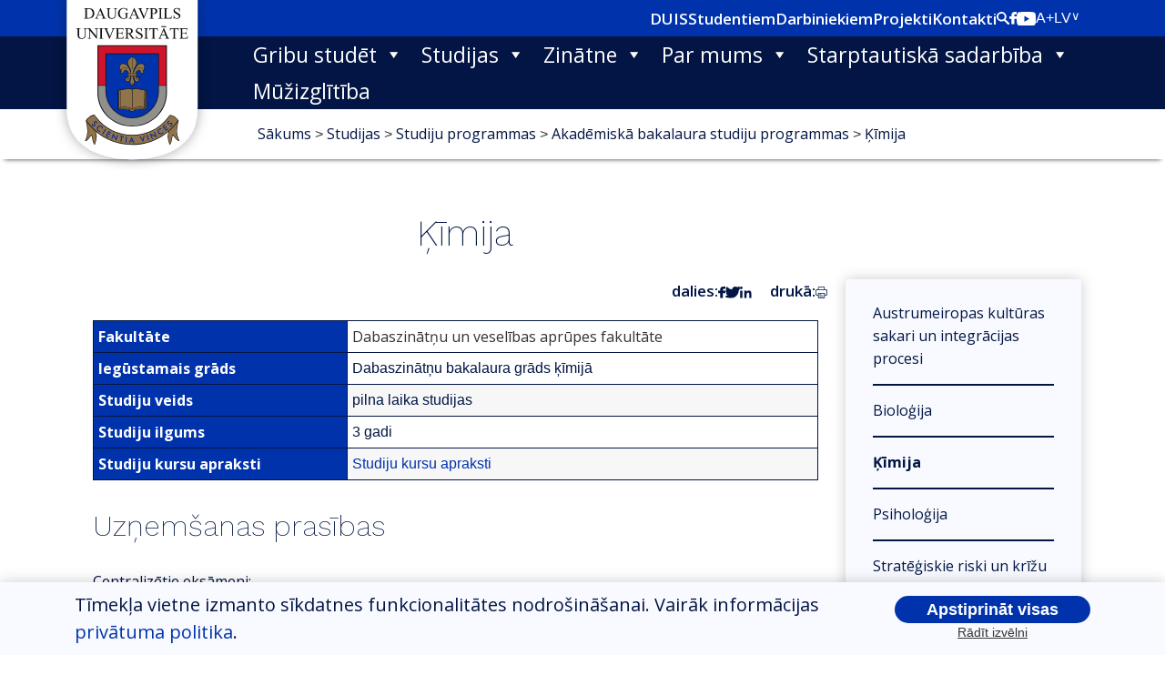

--- FILE ---
content_type: text/html; charset=UTF-8
request_url: https://du.lv/studijas/studiju-programmas/akademiska-bakalaura-studijas/kimija/
body_size: 14693
content:
<!doctype html>

<html lang="lv">

<head>
	<meta charset="UTF-8">
		<meta name="viewport" content="width=device-width, initial-scale=1">
	<link rel="profile" href="http://gmpg.org/xfn/11">
<!--    <link href="https://cdn.jsdelivr.net/npm/bootstrap@5.0.0-beta3/dist/css/bootstrap.min.css" rel="stylesheet" integrity="sha384-eOJMYsd53ii+scO/bJGFsiCZc+5NDVN2yr8+0RDqr0Ql0h+rP48ckxlpbzKgwra6" crossorigin="anonymous">-->
<!--    <script src="https://cdn.jsdelivr.net/npm/bootstrap@5.0.0-beta3/dist/js/bootstrap.bundle.min.js" integrity="sha384-JEW9xMcG8R+pH31jmWH6WWP0WintQrMb4s7ZOdauHnUtxwoG2vI5DkLtS3qm9Ekf" crossorigin="anonymous"></script>-->
<!--    <script src="https://ajax.googleapis.com/ajax/libs/jquery/3.6.0/jquery.min.js"></script>-->
<!--    <link href="https://cdnjs.cloudflare.com/ajax/libs/select2/4.0.3/css/select2.min.css"  defer rel="stylesheet" />-->
<!--    <script src="https://ajax.googleapis.com/ajax/libs/jquery/1.12.4/jquery.min.js"></script>-->
<!--    <script src="https://cdnjs.cloudflare.com/ajax/libs/select2/4.0.3/js/select2.full.js"></script>-->
    <link rel="preconnect" href="https://fonts.gstatic.com">
    <link rel="preconnect" href="https://fonts.gstatic.com">
    <link href="https://fonts.googleapis.com/css2?family=Open+Sans:wght@300;600;700&display=swap" rel="stylesheet">
    <link rel="preconnect" href="https://fonts.gstatic.com">
    <link href="https://fonts.googleapis.com/css2?family=Work+Sans:wght@200&display=swap" rel="stylesheet">
    <link rel="preconnect" href="https://fonts.gstatic.com">
    <link href="https://fonts.googleapis.com/css2?family=Poiret+One&display=swap" rel="stylesheet">
    <link rel="preconnect" href="https://fonts.gstatic.com">
    <link href="https://fonts.googleapis.com/css2?family=Open+Sans:wght@300;400;600;700&display=swap" rel="stylesheet">
    <meta name='robots' content='index, follow, max-image-preview:large, max-snippet:-1, max-video-preview:-1' />
	<style>img:is([sizes="auto" i], [sizes^="auto," i]) { contain-intrinsic-size: 3000px 1500px }</style>
	<link rel="alternate" href="https://du.lv/studijas/studiju-programmas/akademiska-bakalaura-studijas/kimija/" hreflang="lv" />
<link rel="alternate" href="https://du.lv/en/studies/study-programmes/academic-bachelors-study-programmes/chemistry/" hreflang="en" />

	<!-- This site is optimized with the Yoast SEO plugin v25.1 - https://yoast.com/wordpress/plugins/seo/ -->
	<title>Ķīmija &#060; Daugavpils Universitāte</title>
	<link rel="canonical" href="https://du.lv/studijas/studiju-programmas/akademiska-bakalaura-studijas/kimija/" />
	<meta property="og:locale" content="lv_LV" />
	<meta property="og:locale:alternate" content="en_GB" />
	<meta property="og:type" content="article" />
	<meta property="og:title" content="Ķīmija &#060; Daugavpils Universitāte" />
	<meta property="og:description" content="Fakultāte Dabaszinātņu un veselības aprūpes fakultāte Iegūstamais grāds Dabaszinātņu bakalaura grāds ķīmijā Studiju veids pilna laika studijas Studiju&nbsp;ilgums 3 gadi Studiju kursu apraksti Studiju kursu apraksti Uzņemšanas prasības Centralizētie eksāmeni: Papildus punkti tiks piešķirti: Studiju programmas mērķis Nodrošināt DU imatrikulētajiem studējošajiem kvalitatīvu teorētisko zināšanu un pētniecības iemaņu un prasmju apguvi ķīmijas jomā, valsts vajadzībām atbilstošu teorētisko un praktisko sagatavotību, kas dod iespēju veiksmīgi iesaistīties tautsaimniecības problēmu risināšanā, konkurēt Latvijas un ārzemju tirgū, kā arī profesionāli un akadēmiski tālākizglītoties. Studiju laikā Tu apgūsi Sekmīgi absolvējot programmu ir iespēja Programmas direktors Dr. chem., docents Sergejs OsipovsE-pasts: sergejs.osipovs@du.lv Uzņemšanas komisijas tālr.: +371 65421198, +371 26330381" />
	<meta property="og:url" content="https://du.lv/studijas/studiju-programmas/akademiska-bakalaura-studijas/kimija/" />
	<meta property="og:site_name" content="Daugavpils Universitāte" />
	<meta property="article:modified_time" content="2025-08-09T08:05:46+00:00" />
	<meta name="twitter:card" content="summary_large_image" />
	<meta name="twitter:label1" content="Est. reading time" />
	<meta name="twitter:data1" content="2 minūtes" />
	<script type="application/ld+json" class="yoast-schema-graph">{"@context":"https://schema.org","@graph":[{"@type":"WebPage","@id":"https://du.lv/studijas/studiju-programmas/akademiska-bakalaura-studijas/kimija/","url":"https://du.lv/studijas/studiju-programmas/akademiska-bakalaura-studijas/kimija/","name":"Ķīmija &#060; Daugavpils Universitāte","isPartOf":{"@id":"https://du.lv/#website"},"datePublished":"2021-04-28T11:11:30+00:00","dateModified":"2025-08-09T08:05:46+00:00","breadcrumb":{"@id":"https://du.lv/studijas/studiju-programmas/akademiska-bakalaura-studijas/kimija/#breadcrumb"},"inLanguage":"lv-LV","potentialAction":[{"@type":"ReadAction","target":["https://du.lv/studijas/studiju-programmas/akademiska-bakalaura-studijas/kimija/"]}]},{"@type":"BreadcrumbList","@id":"https://du.lv/studijas/studiju-programmas/akademiska-bakalaura-studijas/kimija/#breadcrumb","itemListElement":[{"@type":"ListItem","position":1,"name":"Sākums","item":"https://du.lv/"},{"@type":"ListItem","position":2,"name":"Studijas","item":"https://du.lv/studijas/"},{"@type":"ListItem","position":3,"name":"Studiju programmas","item":"https://du.lv/studijas/studiju-programmas/"},{"@type":"ListItem","position":4,"name":"Akadēmiskā bakalaura studiju programmas","item":"https://du.lv/studijas/studiju-programmas/akademiska-bakalaura-studijas/"},{"@type":"ListItem","position":5,"name":"Ķīmija"}]},{"@type":"WebSite","@id":"https://du.lv/#website","url":"https://du.lv/","name":"Daugavpils Universitāte","description":"akadēmiskās tradīcijās balstīts, mūsdienīgs un konkurētspējīgs studiju, zinātnes un kultūras centrs","potentialAction":[{"@type":"SearchAction","target":{"@type":"EntryPoint","urlTemplate":"https://du.lv/?s={search_term_string}"},"query-input":{"@type":"PropertyValueSpecification","valueRequired":true,"valueName":"search_term_string"}}],"inLanguage":"lv-LV"}]}</script>
	<!-- / Yoast SEO plugin. -->


<link rel="alternate" type="application/rss+xml" title="Daugavpils Universitāte&raquo; Plūsma" href="https://du.lv/feed/" />
<link rel="alternate" type="application/rss+xml" title="Komentāru plūsma" href="https://du.lv/comments/feed/" />
<script type="text/javascript">
/* <![CDATA[ */
window._wpemojiSettings = {"baseUrl":"https:\/\/s.w.org\/images\/core\/emoji\/15.0.3\/72x72\/","ext":".png","svgUrl":"https:\/\/s.w.org\/images\/core\/emoji\/15.0.3\/svg\/","svgExt":".svg","source":{"concatemoji":"https:\/\/du.lv\/wp-includes\/js\/wp-emoji-release.min.js?ver=6.7.2"}};
/*! This file is auto-generated */
!function(i,n){var o,s,e;function c(e){try{var t={supportTests:e,timestamp:(new Date).valueOf()};sessionStorage.setItem(o,JSON.stringify(t))}catch(e){}}function p(e,t,n){e.clearRect(0,0,e.canvas.width,e.canvas.height),e.fillText(t,0,0);var t=new Uint32Array(e.getImageData(0,0,e.canvas.width,e.canvas.height).data),r=(e.clearRect(0,0,e.canvas.width,e.canvas.height),e.fillText(n,0,0),new Uint32Array(e.getImageData(0,0,e.canvas.width,e.canvas.height).data));return t.every(function(e,t){return e===r[t]})}function u(e,t,n){switch(t){case"flag":return n(e,"\ud83c\udff3\ufe0f\u200d\u26a7\ufe0f","\ud83c\udff3\ufe0f\u200b\u26a7\ufe0f")?!1:!n(e,"\ud83c\uddfa\ud83c\uddf3","\ud83c\uddfa\u200b\ud83c\uddf3")&&!n(e,"\ud83c\udff4\udb40\udc67\udb40\udc62\udb40\udc65\udb40\udc6e\udb40\udc67\udb40\udc7f","\ud83c\udff4\u200b\udb40\udc67\u200b\udb40\udc62\u200b\udb40\udc65\u200b\udb40\udc6e\u200b\udb40\udc67\u200b\udb40\udc7f");case"emoji":return!n(e,"\ud83d\udc26\u200d\u2b1b","\ud83d\udc26\u200b\u2b1b")}return!1}function f(e,t,n){var r="undefined"!=typeof WorkerGlobalScope&&self instanceof WorkerGlobalScope?new OffscreenCanvas(300,150):i.createElement("canvas"),a=r.getContext("2d",{willReadFrequently:!0}),o=(a.textBaseline="top",a.font="600 32px Arial",{});return e.forEach(function(e){o[e]=t(a,e,n)}),o}function t(e){var t=i.createElement("script");t.src=e,t.defer=!0,i.head.appendChild(t)}"undefined"!=typeof Promise&&(o="wpEmojiSettingsSupports",s=["flag","emoji"],n.supports={everything:!0,everythingExceptFlag:!0},e=new Promise(function(e){i.addEventListener("DOMContentLoaded",e,{once:!0})}),new Promise(function(t){var n=function(){try{var e=JSON.parse(sessionStorage.getItem(o));if("object"==typeof e&&"number"==typeof e.timestamp&&(new Date).valueOf()<e.timestamp+604800&&"object"==typeof e.supportTests)return e.supportTests}catch(e){}return null}();if(!n){if("undefined"!=typeof Worker&&"undefined"!=typeof OffscreenCanvas&&"undefined"!=typeof URL&&URL.createObjectURL&&"undefined"!=typeof Blob)try{var e="postMessage("+f.toString()+"("+[JSON.stringify(s),u.toString(),p.toString()].join(",")+"));",r=new Blob([e],{type:"text/javascript"}),a=new Worker(URL.createObjectURL(r),{name:"wpTestEmojiSupports"});return void(a.onmessage=function(e){c(n=e.data),a.terminate(),t(n)})}catch(e){}c(n=f(s,u,p))}t(n)}).then(function(e){for(var t in e)n.supports[t]=e[t],n.supports.everything=n.supports.everything&&n.supports[t],"flag"!==t&&(n.supports.everythingExceptFlag=n.supports.everythingExceptFlag&&n.supports[t]);n.supports.everythingExceptFlag=n.supports.everythingExceptFlag&&!n.supports.flag,n.DOMReady=!1,n.readyCallback=function(){n.DOMReady=!0}}).then(function(){return e}).then(function(){var e;n.supports.everything||(n.readyCallback(),(e=n.source||{}).concatemoji?t(e.concatemoji):e.wpemoji&&e.twemoji&&(t(e.twemoji),t(e.wpemoji)))}))}((window,document),window._wpemojiSettings);
/* ]]> */
</script>
<style id='wp-emoji-styles-inline-css' type='text/css'>

	img.wp-smiley, img.emoji {
		display: inline !important;
		border: none !important;
		box-shadow: none !important;
		height: 1em !important;
		width: 1em !important;
		margin: 0 0.07em !important;
		vertical-align: -0.1em !important;
		background: none !important;
		padding: 0 !important;
	}
</style>
<link rel='stylesheet' id='wp-block-library-css' href='https://du.lv/wp-includes/css/dist/block-library/style.min.css?ver=6.7.2' type='text/css' media='all' />
<style id='classic-theme-styles-inline-css' type='text/css'>
/*! This file is auto-generated */
.wp-block-button__link{color:#fff;background-color:#32373c;border-radius:9999px;box-shadow:none;text-decoration:none;padding:calc(.667em + 2px) calc(1.333em + 2px);font-size:1.125em}.wp-block-file__button{background:#32373c;color:#fff;text-decoration:none}
</style>
<style id='global-styles-inline-css' type='text/css'>
:root{--wp--preset--aspect-ratio--square: 1;--wp--preset--aspect-ratio--4-3: 4/3;--wp--preset--aspect-ratio--3-4: 3/4;--wp--preset--aspect-ratio--3-2: 3/2;--wp--preset--aspect-ratio--2-3: 2/3;--wp--preset--aspect-ratio--16-9: 16/9;--wp--preset--aspect-ratio--9-16: 9/16;--wp--preset--color--black: #000000;--wp--preset--color--cyan-bluish-gray: #abb8c3;--wp--preset--color--white: #ffffff;--wp--preset--color--pale-pink: #f78da7;--wp--preset--color--vivid-red: #cf2e2e;--wp--preset--color--luminous-vivid-orange: #ff6900;--wp--preset--color--luminous-vivid-amber: #fcb900;--wp--preset--color--light-green-cyan: #7bdcb5;--wp--preset--color--vivid-green-cyan: #00d084;--wp--preset--color--pale-cyan-blue: #8ed1fc;--wp--preset--color--vivid-cyan-blue: #0693e3;--wp--preset--color--vivid-purple: #9b51e0;--wp--preset--gradient--vivid-cyan-blue-to-vivid-purple: linear-gradient(135deg,rgba(6,147,227,1) 0%,rgb(155,81,224) 100%);--wp--preset--gradient--light-green-cyan-to-vivid-green-cyan: linear-gradient(135deg,rgb(122,220,180) 0%,rgb(0,208,130) 100%);--wp--preset--gradient--luminous-vivid-amber-to-luminous-vivid-orange: linear-gradient(135deg,rgba(252,185,0,1) 0%,rgba(255,105,0,1) 100%);--wp--preset--gradient--luminous-vivid-orange-to-vivid-red: linear-gradient(135deg,rgba(255,105,0,1) 0%,rgb(207,46,46) 100%);--wp--preset--gradient--very-light-gray-to-cyan-bluish-gray: linear-gradient(135deg,rgb(238,238,238) 0%,rgb(169,184,195) 100%);--wp--preset--gradient--cool-to-warm-spectrum: linear-gradient(135deg,rgb(74,234,220) 0%,rgb(151,120,209) 20%,rgb(207,42,186) 40%,rgb(238,44,130) 60%,rgb(251,105,98) 80%,rgb(254,248,76) 100%);--wp--preset--gradient--blush-light-purple: linear-gradient(135deg,rgb(255,206,236) 0%,rgb(152,150,240) 100%);--wp--preset--gradient--blush-bordeaux: linear-gradient(135deg,rgb(254,205,165) 0%,rgb(254,45,45) 50%,rgb(107,0,62) 100%);--wp--preset--gradient--luminous-dusk: linear-gradient(135deg,rgb(255,203,112) 0%,rgb(199,81,192) 50%,rgb(65,88,208) 100%);--wp--preset--gradient--pale-ocean: linear-gradient(135deg,rgb(255,245,203) 0%,rgb(182,227,212) 50%,rgb(51,167,181) 100%);--wp--preset--gradient--electric-grass: linear-gradient(135deg,rgb(202,248,128) 0%,rgb(113,206,126) 100%);--wp--preset--gradient--midnight: linear-gradient(135deg,rgb(2,3,129) 0%,rgb(40,116,252) 100%);--wp--preset--font-size--small: 13px;--wp--preset--font-size--medium: 20px;--wp--preset--font-size--large: 36px;--wp--preset--font-size--x-large: 42px;--wp--preset--spacing--20: 0.44rem;--wp--preset--spacing--30: 0.67rem;--wp--preset--spacing--40: 1rem;--wp--preset--spacing--50: 1.5rem;--wp--preset--spacing--60: 2.25rem;--wp--preset--spacing--70: 3.38rem;--wp--preset--spacing--80: 5.06rem;--wp--preset--shadow--natural: 6px 6px 9px rgba(0, 0, 0, 0.2);--wp--preset--shadow--deep: 12px 12px 50px rgba(0, 0, 0, 0.4);--wp--preset--shadow--sharp: 6px 6px 0px rgba(0, 0, 0, 0.2);--wp--preset--shadow--outlined: 6px 6px 0px -3px rgba(255, 255, 255, 1), 6px 6px rgba(0, 0, 0, 1);--wp--preset--shadow--crisp: 6px 6px 0px rgba(0, 0, 0, 1);}:where(.is-layout-flex){gap: 0.5em;}:where(.is-layout-grid){gap: 0.5em;}body .is-layout-flex{display: flex;}.is-layout-flex{flex-wrap: wrap;align-items: center;}.is-layout-flex > :is(*, div){margin: 0;}body .is-layout-grid{display: grid;}.is-layout-grid > :is(*, div){margin: 0;}:where(.wp-block-columns.is-layout-flex){gap: 2em;}:where(.wp-block-columns.is-layout-grid){gap: 2em;}:where(.wp-block-post-template.is-layout-flex){gap: 1.25em;}:where(.wp-block-post-template.is-layout-grid){gap: 1.25em;}.has-black-color{color: var(--wp--preset--color--black) !important;}.has-cyan-bluish-gray-color{color: var(--wp--preset--color--cyan-bluish-gray) !important;}.has-white-color{color: var(--wp--preset--color--white) !important;}.has-pale-pink-color{color: var(--wp--preset--color--pale-pink) !important;}.has-vivid-red-color{color: var(--wp--preset--color--vivid-red) !important;}.has-luminous-vivid-orange-color{color: var(--wp--preset--color--luminous-vivid-orange) !important;}.has-luminous-vivid-amber-color{color: var(--wp--preset--color--luminous-vivid-amber) !important;}.has-light-green-cyan-color{color: var(--wp--preset--color--light-green-cyan) !important;}.has-vivid-green-cyan-color{color: var(--wp--preset--color--vivid-green-cyan) !important;}.has-pale-cyan-blue-color{color: var(--wp--preset--color--pale-cyan-blue) !important;}.has-vivid-cyan-blue-color{color: var(--wp--preset--color--vivid-cyan-blue) !important;}.has-vivid-purple-color{color: var(--wp--preset--color--vivid-purple) !important;}.has-black-background-color{background-color: var(--wp--preset--color--black) !important;}.has-cyan-bluish-gray-background-color{background-color: var(--wp--preset--color--cyan-bluish-gray) !important;}.has-white-background-color{background-color: var(--wp--preset--color--white) !important;}.has-pale-pink-background-color{background-color: var(--wp--preset--color--pale-pink) !important;}.has-vivid-red-background-color{background-color: var(--wp--preset--color--vivid-red) !important;}.has-luminous-vivid-orange-background-color{background-color: var(--wp--preset--color--luminous-vivid-orange) !important;}.has-luminous-vivid-amber-background-color{background-color: var(--wp--preset--color--luminous-vivid-amber) !important;}.has-light-green-cyan-background-color{background-color: var(--wp--preset--color--light-green-cyan) !important;}.has-vivid-green-cyan-background-color{background-color: var(--wp--preset--color--vivid-green-cyan) !important;}.has-pale-cyan-blue-background-color{background-color: var(--wp--preset--color--pale-cyan-blue) !important;}.has-vivid-cyan-blue-background-color{background-color: var(--wp--preset--color--vivid-cyan-blue) !important;}.has-vivid-purple-background-color{background-color: var(--wp--preset--color--vivid-purple) !important;}.has-black-border-color{border-color: var(--wp--preset--color--black) !important;}.has-cyan-bluish-gray-border-color{border-color: var(--wp--preset--color--cyan-bluish-gray) !important;}.has-white-border-color{border-color: var(--wp--preset--color--white) !important;}.has-pale-pink-border-color{border-color: var(--wp--preset--color--pale-pink) !important;}.has-vivid-red-border-color{border-color: var(--wp--preset--color--vivid-red) !important;}.has-luminous-vivid-orange-border-color{border-color: var(--wp--preset--color--luminous-vivid-orange) !important;}.has-luminous-vivid-amber-border-color{border-color: var(--wp--preset--color--luminous-vivid-amber) !important;}.has-light-green-cyan-border-color{border-color: var(--wp--preset--color--light-green-cyan) !important;}.has-vivid-green-cyan-border-color{border-color: var(--wp--preset--color--vivid-green-cyan) !important;}.has-pale-cyan-blue-border-color{border-color: var(--wp--preset--color--pale-cyan-blue) !important;}.has-vivid-cyan-blue-border-color{border-color: var(--wp--preset--color--vivid-cyan-blue) !important;}.has-vivid-purple-border-color{border-color: var(--wp--preset--color--vivid-purple) !important;}.has-vivid-cyan-blue-to-vivid-purple-gradient-background{background: var(--wp--preset--gradient--vivid-cyan-blue-to-vivid-purple) !important;}.has-light-green-cyan-to-vivid-green-cyan-gradient-background{background: var(--wp--preset--gradient--light-green-cyan-to-vivid-green-cyan) !important;}.has-luminous-vivid-amber-to-luminous-vivid-orange-gradient-background{background: var(--wp--preset--gradient--luminous-vivid-amber-to-luminous-vivid-orange) !important;}.has-luminous-vivid-orange-to-vivid-red-gradient-background{background: var(--wp--preset--gradient--luminous-vivid-orange-to-vivid-red) !important;}.has-very-light-gray-to-cyan-bluish-gray-gradient-background{background: var(--wp--preset--gradient--very-light-gray-to-cyan-bluish-gray) !important;}.has-cool-to-warm-spectrum-gradient-background{background: var(--wp--preset--gradient--cool-to-warm-spectrum) !important;}.has-blush-light-purple-gradient-background{background: var(--wp--preset--gradient--blush-light-purple) !important;}.has-blush-bordeaux-gradient-background{background: var(--wp--preset--gradient--blush-bordeaux) !important;}.has-luminous-dusk-gradient-background{background: var(--wp--preset--gradient--luminous-dusk) !important;}.has-pale-ocean-gradient-background{background: var(--wp--preset--gradient--pale-ocean) !important;}.has-electric-grass-gradient-background{background: var(--wp--preset--gradient--electric-grass) !important;}.has-midnight-gradient-background{background: var(--wp--preset--gradient--midnight) !important;}.has-small-font-size{font-size: var(--wp--preset--font-size--small) !important;}.has-medium-font-size{font-size: var(--wp--preset--font-size--medium) !important;}.has-large-font-size{font-size: var(--wp--preset--font-size--large) !important;}.has-x-large-font-size{font-size: var(--wp--preset--font-size--x-large) !important;}
:where(.wp-block-post-template.is-layout-flex){gap: 1.25em;}:where(.wp-block-post-template.is-layout-grid){gap: 1.25em;}
:where(.wp-block-columns.is-layout-flex){gap: 2em;}:where(.wp-block-columns.is-layout-grid){gap: 2em;}
:root :where(.wp-block-pullquote){font-size: 1.5em;line-height: 1.6;}
</style>
<link rel='stylesheet' id='pb-accordion-blocks-style-css' href='https://du.lv/wp-content/plugins/accordion-blocks/build/index.css?ver=1.5.0' type='text/css' media='all' />
<link rel='stylesheet' id='megamenu-css' href='https://du.lv/wp-content/uploads/maxmegamenu/style_lv.css?ver=d50b43' type='text/css' media='all' />
<link rel='stylesheet' id='dashicons-css' href='https://du.lv/wp-includes/css/dashicons.min.css?ver=6.7.2' type='text/css' media='all' />
<link rel='stylesheet' id='hello-elementor-theme-style-css' href='https://du.lv/wp-content/themes/hello-elementor/theme.min.css?ver=2.3.1' type='text/css' media='all' />
<link rel='stylesheet' id='hello-elementor-child-style-css' href='https://du.lv/wp-content/themes/hello-daugavpils-universitate/style.css?ver=1767289320' type='text/css' media='all' />
<link rel='stylesheet' id='bootstrap-css-css' href='https://du.lv/wp-content/themes/hello-daugavpils-universitate/bootstrap/css/bootstrap.min.css?ver=1767289320' type='text/css' media='all' />
<link rel='stylesheet' id='select2-css-css' href='https://du.lv/wp-content/themes/hello-daugavpils-universitate/select2/select2.min.css?ver=6.7.2' type='text/css' media='all' />
<link rel='stylesheet' id='hello-elementor-css' href='https://du.lv/wp-content/themes/hello-elementor/style.min.css?ver=2.3.1' type='text/css' media='all' />
<link rel='stylesheet' id='front_alerts-style-css' href='https://du.lv/wp-content/themes/hello-daugavpils-universitate/css/front_alerts.css?ver=6.7.2' type='text/css' media='all' />
<link rel='stylesheet' id='slb_core-css' href='https://du.lv/wp-content/plugins/simple-lightbox/client/css/app.css?ver=2.9.4' type='text/css' media='all' />
<!--n2css--><!--n2js--><script type="text/javascript" src="https://du.lv/wp-includes/js/jquery/jquery.min.js?ver=3.7.1" id="jquery-core-js"></script>
<script type="text/javascript" src="https://du.lv/wp-includes/js/jquery/jquery-migrate.min.js?ver=3.4.1" id="jquery-migrate-js"></script>
<script type="text/javascript" src="https://du.lv/wp-content/themes/hello-daugavpils-universitate/jquery/jquery-3.7.1.min.js" id="jquery-slim-js"></script>
<script type="text/javascript" src="https://du.lv/wp-content/themes/hello-daugavpils-universitate/jquery/popper.min.js" id="popper-js-js"></script>
<script type="text/javascript" src="https://du.lv/wp-content/themes/hello-daugavpils-universitate/js/front_alerts.js?ver=6.7.2" id="front_alerts-script-js"></script>
<link rel="https://api.w.org/" href="https://du.lv/wp-json/" /><link rel="alternate" title="JSON" type="application/json" href="https://du.lv/wp-json/wp/v2/pages/758" /><link rel="EditURI" type="application/rsd+xml" title="RSD" href="https://du.lv/xmlrpc.php?rsd" />
<meta name="generator" content="WordPress 6.7.2" />
<link rel='shortlink' href='https://du.lv/?p=758' />
<link rel="alternate" title="oEmbed (JSON)" type="application/json+oembed" href="https://du.lv/wp-json/oembed/1.0/embed?url=https%3A%2F%2Fdu.lv%2Fstudijas%2Fstudiju-programmas%2Fakademiska-bakalaura-studijas%2Fkimija%2F" />
<link rel="alternate" title="oEmbed (XML)" type="text/xml+oembed" href="https://du.lv/wp-json/oembed/1.0/embed?url=https%3A%2F%2Fdu.lv%2Fstudijas%2Fstudiju-programmas%2Fakademiska-bakalaura-studijas%2Fkimija%2F&#038;format=xml" />
<style type="text/css">/** Mega Menu CSS: fs **/</style>
</head>
<body class="page-template page-template-page-templates page-template-child-page-sidebar page-template-page-templateschild-page-sidebar-php page page-id-758 page-child parent-pageid-155 mega-menu-menu-1">


<div class="top-bar">
<div class="search-bar" style="position: absolute">
    <div class="search-container">
        <div class="search-container-inner">
            <form role="search" method="get" class="search-form" action="https://du.lv/">
				<label>
					<span class="screen-reader-text">Meklēt:</span>
					<input type="search" class="search-field" placeholder="Meklēt &hellip;" value="" name="s" />
				</label>
				<input type="submit" class="search-submit" value="Meklēt" />
			</form>        </div>
    </div>
</div>
<div class="top-bar-container" style="height: 40px;display: flex; align-items: center">
    <div class="container" style="display: flex; justify-content: flex-end; gap: 20px">
        <a class="top-bar-menu-item" href="https://luis.lu.lv/du/">DUIS</a><a class="top-bar-menu-item" href="https://new.du.lv/studentiem/">Studentiem</a><a class="top-bar-menu-item" href="https://new.du.lv/darbiniekiem/">Darbiniekiem</a><a class="top-bar-menu-item" href="https://du.lv/projekti/">Projekti</a><a class="top-bar-menu-item" href="https://du.lv/kontakti/">Kontakti</a>        <a class="top-bar-search" tabindex="0">
            <img src="https://du.lv/wp-content/themes/hello-daugavpils-universitate/assets/images/surface1.svg" />
        </a>

        <div class="top-bar-social-container" style="display:flex;gap: 20px">
                        <a target="_blank" href="https://www.facebook.com/DaugavpilsUniversitate" class="facebook">
                <img  src="https://du.lv/wp-content/themes/hello-daugavpils-universitate/assets/images/Group62.svg" />
            </a>
            <a target="_blank" href="https://www.youtube.com/user/wwwdulv" class="youtube">
                <img src="https://du.lv/wp-content/themes/hello-daugavpils-universitate/assets/images/youtube(2).svg" />
            </a>
        </div>
        <div class="header-dropdown_menu font-menu" data-current="normal" tabindex="0">
                            <span class="accessibility-font_size" data-font-size-action="increased">A+</span>
        </div>
<!--        <div class="lang-switcher" style="cursor:pointer;padding-left: 0" tabindex="0">--><!--</div>-->

<!--        <div class="lang-switcher" style="cursor:pointer;padding-left: 0" tabindex="0">-->
<!--            <select name="lang_choice_1" id="lang_choice_1" class="pll-switcher-select">-->
<!--                <option value="https://testavide.du.lv/" lang="lv" selected="selected">lv</option>-->
<!--                <option value="https://testavide.du.lv/en/home/" lang="en-GB">en</option>-->
<!--            </select>-->
<!--        </div>-->

        <div class="custom-lang-switcher" tabindex="0">
            <div class="selected-option" data-value="lv">LV <span class="arrow">&or;</span></div>
            <div class="options">
                                                    <a href="https://du.lv/studijas/studiju-programmas/akademiska-bakalaura-studijas/kimija/"><div data-value="lv" tabindex="0">LV</div></a>
                                    <a href="https://du.lv/en/studies/study-programmes/academic-bachelors-study-programmes/chemistry/"><div data-value="en" tabindex="0">EN</div></a>
                <!--                <a href="--><!--"><div data-value="lv" tabindex="0">LV</div></a>-->
<!--                <a href="--><!--"><div data-value="en" tabindex="0">EN</div></a>-->
            </div>
        </div>
    </div>
</div></div>
<div style="background-color: #021544" class="main-menu">
<header class="container" role="banner" style="display: flex">
	<div class="site-branding col-2">
	<a href="https://du.lv" style="margin-left: -30px"><img style="width:200px" src="https://du.lv/wp-content/uploads/2021/05/1.svg"></a>	</div>

		<nav class="site-navigation col-10" role="navigation" style="display: flex;justify-content: end">
		<div id="mega-menu-wrap-menu-1" class="mega-menu-wrap"><div class="mega-menu-toggle"><div class="mega-toggle-blocks-left"></div><div class="mega-toggle-blocks-center"></div><div class="mega-toggle-blocks-right"><div class='mega-toggle-block mega-menu-toggle-animated-block mega-toggle-block-0' id='mega-toggle-block-0'><button aria-label="Toggle Menu" class="mega-toggle-animated mega-toggle-animated-slider" type="button" aria-expanded="false">
                  <span class="mega-toggle-animated-box">
                    <span class="mega-toggle-animated-inner"></span>
                  </span>
                </button></div></div></div><ul id="mega-menu-menu-1" class="mega-menu max-mega-menu mega-menu-horizontal mega-no-js" data-event="hover_intent" data-effect="fade_up" data-effect-speed="200" data-effect-mobile="disabled" data-effect-speed-mobile="0" data-mobile-force-width="false" data-second-click="go" data-document-click="collapse" data-vertical-behaviour="standard" data-breakpoint="992" data-unbind="true" data-mobile-state="collapse_all" data-mobile-direction="vertical" data-hover-intent-timeout="300" data-hover-intent-interval="100"><li class="mega-menu-item mega-menu-item-type-post_type mega-menu-item-object-page mega-menu-item-has-children mega-menu-megamenu mega-menu-grid mega-align-bottom-left mega-menu-grid mega-menu-item-325" id="mega-menu-item-325"><a class="mega-menu-link" href="https://du.lv/gribu-studet/" aria-expanded="false" tabindex="0">Gribu studēt<span class="mega-indicator" aria-hidden="true"></span></a>
<ul class="mega-sub-menu" role='presentation'>
<li class="mega-menu-row" id="mega-menu-325-0">
	<ul class="mega-sub-menu" style='--columns:2' role='presentation'>
<li class="mega-menu-column mega-menu-columns-2-of-2" style="--span:2" id="mega-menu-325-0-0">
		<ul class="mega-sub-menu">
<li class="mega-menu-item mega-menu-item-type-post_type mega-menu-item-object-page mega-menu-item-3924" id="mega-menu-item-3924"><a class="mega-menu-link" href="https://du.lv/gribu-studet/uznemsana/">Uzņemšana 2026. gadā</a></li>		</ul>
</li>	</ul>
</li><li class="mega-menu-row" id="mega-menu-325-999">
	<ul class="mega-sub-menu" style='--columns:12' role='presentation'>
<li class="mega-menu-column mega-menu-columns-3-of-12" style="--span:3" id="mega-menu-325-999-0">
		<ul class="mega-sub-menu">
<li class="mega-menu-item mega-menu-item-type-post_type mega-menu-item-object-page mega-menu-item-3861" id="mega-menu-item-3861"><a class="mega-menu-link" href="https://du.lv/gribu-studet/stipendijas-un-krediti/">Stipendijas un kredīti</a></li><li class="mega-menu-item mega-menu-item-type-post_type mega-menu-item-object-page mega-menu-item-4203" id="mega-menu-item-4203"><a class="mega-menu-link" href="https://du.lv/gribu-studet/dienesta-viesnica/">Dienesta viesnīca</a></li><li class="mega-menu-item mega-menu-item-type-post_type mega-menu-item-object-page mega-menu-item-4188" id="mega-menu-item-4188"><a class="mega-menu-link" href="https://du.lv/gribu-studet/studiju-maksa-un-atlaides/">Studiju maksa</a></li><li class="mega-menu-item mega-menu-item-type-post_type mega-menu-item-object-page mega-menu-item-4189" id="mega-menu-item-4189"><a class="mega-menu-link" href="https://du.lv/studentiem/studejoso-aktivitates/">Studējošo aktivitātes</a></li>		</ul>
</li>	</ul>
</li></ul>
</li><li class="mega-menu-item mega-menu-item-type-post_type mega-menu-item-object-page mega-current-page-ancestor mega-menu-item-has-children mega-menu-megamenu mega-menu-grid mega-align-bottom-left mega-menu-grid mega-menu-item-307" id="mega-menu-item-307"><a class="mega-menu-link" href="https://du.lv/studijas/" aria-expanded="false" tabindex="0">Studijas<span class="mega-indicator" aria-hidden="true"></span></a>
<ul class="mega-sub-menu" role='presentation'>
<li class="mega-menu-row" id="mega-menu-307-0">
	<ul class="mega-sub-menu" style='--columns:12' role='presentation'>
<li class="mega-menu-column mega-menu-columns-3-of-12" style="--span:3" id="mega-menu-307-0-0">
		<ul class="mega-sub-menu">
<li class="mega-menu-item mega-menu-item-type-post_type mega-menu-item-object-page mega-menu-item-has-children mega-menu-item-605" id="mega-menu-item-605"><a class="mega-menu-link" href="https://du.lv/studijas/fakultates/">Fakultātes<span class="mega-indicator" aria-hidden="true"></span></a>
			<ul class="mega-sub-menu">
<li class="mega-menu-item mega-menu-item-type-post_type mega-menu-item-object-page mega-menu-item-606" id="mega-menu-item-606"><a class="mega-menu-link" href="https://du.lv/studijas/fakultates/dabaszinatnu-un-veselibas-aprupes-fakultate/">Dabaszinātņu un veselības aprūpes fakultāte</a></li><li class="mega-menu-item mega-menu-item-type-post_type mega-menu-item-object-page mega-menu-item-26542" id="mega-menu-item-26542"><a class="mega-menu-link" href="https://du.lv/studijas/fakultates/humanitaro-un-socialo-zinatnu-fakultate/">Humanitāro un sociālo zinātņu fakultāte</a></li>			</ul>
</li>		</ul>
</li><li class="mega-menu-column mega-menu-columns-3-of-12" style="--span:3" id="mega-menu-307-0-1">
		<ul class="mega-sub-menu">
<li class="mega-menu-item mega-menu-item-type-post_type mega-menu-item-object-page mega-current-page-ancestor mega-menu-item-has-children mega-menu-item-729" id="mega-menu-item-729"><a class="mega-menu-link" href="https://du.lv/studijas/studiju-programmas/">Studiju programmas<span class="mega-indicator" aria-hidden="true"></span></a>
			<ul class="mega-sub-menu">
<li class="mega-menu-item mega-menu-item-type-post_type mega-menu-item-object-page mega-menu-item-730" id="mega-menu-item-730"><a class="mega-menu-link" href="https://du.lv/studijas/studiju-programmas/1-limena-profesionalas-augstakas-izglitiba/">Īsā cikla profesionālās augstākās izglītības studiju programmas</a></li><li class="mega-menu-item mega-menu-item-type-post_type mega-menu-item-object-page mega-current-page-ancestor mega-menu-item-732" id="mega-menu-item-732"><a class="mega-menu-link" href="https://du.lv/studijas/studiju-programmas/akademiska-bakalaura-studijas/">Akadēmiskā bakalaura studiju programmas</a></li><li class="mega-menu-item mega-menu-item-type-post_type mega-menu-item-object-page mega-menu-item-731" id="mega-menu-item-731"><a class="mega-menu-link" href="https://du.lv/studijas/studiju-programmas/2-limena-profesionalas-augstakas-izglitiba/">Profesionālā bakalaura studiju programmas</a></li><li class="mega-menu-item mega-menu-item-type-post_type mega-menu-item-object-page mega-menu-item-6662" id="mega-menu-item-6662"><a class="mega-menu-link" href="https://du.lv/studijas/studiju-programmas/2-limena-profesionalas-augstakas-izglitibas-studiju-programmas-kuras-nodrosina-kvalifikacijas-un-profesionala-bakalaura-grada-ieguvi/">Pirmā cikla profesionālās augstakās izglītības studiju programma</a></li><li class="mega-menu-item mega-menu-item-type-post_type mega-menu-item-object-page mega-menu-item-734" id="mega-menu-item-734"><a class="mega-menu-link" href="https://du.lv/studijas/studiju-programmas/akademiska-magistra-studijas/">Akadēmiskā maģistra studiju programmas</a></li><li class="mega-menu-item mega-menu-item-type-post_type mega-menu-item-object-page mega-menu-item-733" id="mega-menu-item-733"><a class="mega-menu-link" href="https://du.lv/studijas/studiju-programmas/profesionala-magistra-studijas/">Profesionālā maģistra studiju programmas</a></li><li class="mega-menu-item mega-menu-item-type-post_type mega-menu-item-object-page mega-menu-item-735" id="mega-menu-item-735"><a class="mega-menu-link" href="https://du.lv/studijas/studiju-programmas/doktora-studiju-programmas/">Doktora studiju programmas</a></li>			</ul>
</li>		</ul>
</li>	</ul>
</li><li class="mega-menu-row" id="mega-menu-307-999">
	<ul class="mega-sub-menu" style='--columns:12' role='presentation'>
<li class="mega-menu-column mega-menu-columns-3-of-12" style="--span:3" id="mega-menu-307-999-0">
		<ul class="mega-sub-menu">
<li class="mega-menu-item mega-menu-item-type-post_type mega-menu-item-object-page mega-menu-item-2994" id="mega-menu-item-2994"><a class="mega-menu-link" href="https://du.lv/studijas/muzizglitiba/">Mūžizglītība</a></li><li class="mega-menu-item mega-menu-item-type-post_type mega-menu-item-object-page mega-menu-item-54484" id="mega-menu-item-54484"><a class="mega-menu-link" href="https://du.lv/studijas/tresas-paaudzes-universitate/">Trešās paaudzes universitāte</a></li><li class="mega-menu-item mega-menu-item-type-post_type mega-menu-item-object-page mega-menu-item-6292" id="mega-menu-item-6292"><a class="mega-menu-link" href="https://du.lv/studijas/studiju-kursu-klausisanas/">Studiju kursu klausīšanās</a></li>		</ul>
</li>	</ul>
</li></ul>
</li><li class="mega-menu-item mega-menu-item-type-custom mega-menu-item-object-custom mega-menu-item-has-children mega-menu-megamenu mega-menu-grid mega-align-bottom-left mega-menu-grid mega-menu-item-93" id="mega-menu-item-93"><a class="mega-menu-link" href="https://new.du.lv/zinatne/" aria-expanded="false" tabindex="0">Zinātne<span class="mega-indicator" aria-hidden="true"></span></a>
<ul class="mega-sub-menu" role='presentation'>
<li class="mega-menu-row" id="mega-menu-93-0">
	<ul class="mega-sub-menu" style='--columns:12' role='presentation'>
<li class="mega-menu-column mega-menu-columns-3-of-12" style="--span:3" id="mega-menu-93-0-0">
		<ul class="mega-sub-menu">
<li class="mega-menu-item mega-menu-item-type-custom mega-menu-item-object-custom mega-menu-item-has-children mega-menu-item-110" id="mega-menu-item-110"><a class="mega-menu-link" href="https://new.du.lv/zinatne/instituti/">Institūti<span class="mega-indicator" aria-hidden="true"></span></a>
			<ul class="mega-sub-menu">
<li class="mega-menu-item mega-menu-item-type-post_type mega-menu-item-object-page mega-menu-item-1741" id="mega-menu-item-1741"><a class="mega-menu-link" href="https://du.lv/zinatne/instituti/dzivibas-zinatnu-un-tehnologiju-instituts/">Dzīvības zinātņu un tehnoloģiju institūts</a></li><li class="mega-menu-item mega-menu-item-type-custom mega-menu-item-object-custom mega-menu-item-1973" id="mega-menu-item-1973"><a class="mega-menu-link" href="https://new.du.lv/zinatne/instituti/humanitaro-un-socialo-zinatnu-instituts/">Humanitāro un sociālo zinātņu institūts</a></li>			</ul>
</li><li class="mega-menu-item mega-menu-item-type-custom mega-menu-item-object-custom mega-menu-item-119" id="mega-menu-item-119"><a class="mega-menu-link" href="https://du.lv/zinatne/konferences/">Konferences</a></li>		</ul>
</li><li class="mega-menu-column mega-menu-columns-3-of-12" style="--span:3" id="mega-menu-93-0-1">
		<ul class="mega-sub-menu">
<li class="mega-menu-item mega-menu-item-type-custom mega-menu-item-object-custom mega-menu-item-111" id="mega-menu-item-111"><a class="mega-menu-link" href="https://du.lv/zinatne/zinatniskie-izdevumi/">Zinātniskie izdevumi</a></li><li class="mega-menu-item mega-menu-item-type-custom mega-menu-item-object-custom mega-menu-item-120" id="mega-menu-item-120"><a class="mega-menu-link" href="https://du.lv/zinatne/atziniba">Atzinība</a></li>		</ul>
</li><li class="mega-menu-column mega-menu-columns-3-of-12" style="--span:3" id="mega-menu-93-0-2">
		<ul class="mega-sub-menu">
<li class="mega-menu-item mega-menu-item-type-custom mega-menu-item-object-custom mega-menu-item-112" id="mega-menu-item-112"><a class="mega-menu-link" href="https://du.lv/zinatne/zinatnes-komunikacija/">Zinātnes komunikācija</a></li>		</ul>
</li><li class="mega-menu-column mega-menu-columns-3-of-12" style="--span:3" id="mega-menu-93-0-3">
		<ul class="mega-sub-menu">
<li class="mega-menu-item mega-menu-item-type-post_type mega-menu-item-object-page mega-menu-item-447" id="mega-menu-item-447"><a class="mega-menu-link" href="https://du.lv/projekti/">Projekti</a></li><li class="mega-menu-item mega-menu-item-type-custom mega-menu-item-object-custom mega-menu-item-has-children mega-menu-item-1916" id="mega-menu-item-1916"><a class="mega-menu-link" href="https://new.du.lv/zinatne/promocija/">Promocija<span class="mega-indicator" aria-hidden="true"></span></a>
			<ul class="mega-sub-menu">
<li class="mega-menu-item mega-menu-item-type-post_type mega-menu-item-object-page mega-menu-item-1919" id="mega-menu-item-1919"><a class="mega-menu-link" href="https://du.lv/zinatne/promocija/promocijas-padomes/">Promocijas padomes</a></li><li class="mega-menu-item mega-menu-item-type-taxonomy mega-menu-item-object-category mega-menu-item-1920" id="mega-menu-item-1920"><a class="mega-menu-link" href="https://du.lv/category/promocijas-darbi/">Promocijas darbi</a></li>			</ul>
</li>		</ul>
</li>	</ul>
</li><li class="mega-menu-row" id="mega-menu-93-999">
	<ul class="mega-sub-menu" style='--columns:12' role='presentation'>
<li class="mega-menu-column mega-menu-columns-3-of-12" style="--span:3" id="mega-menu-93-999-0">
		<ul class="mega-sub-menu">
<li class="mega-menu-item mega-menu-item-type-post_type mega-menu-item-object-page mega-menu-item-20839" id="mega-menu-item-20839"><a class="mega-menu-link" href="https://du.lv/zinatne/profesoru-padomes/">Profesoru padomes</a></li><li class="mega-menu-item mega-menu-item-type-custom mega-menu-item-object-custom mega-menu-item-36948" id="mega-menu-item-36948"><a class="mega-menu-link" href="https://du.lv/zinatne/petniecibas-un-biznesa-centrs-rebus/">Pētniecības un biznesa centrs “REBUS”</a></li><li class="mega-menu-item mega-menu-item-type-post_type mega-menu-item-object-page mega-menu-item-36946" id="mega-menu-item-36946"><a class="mega-menu-link" href="https://du.lv/zinatne/doktoranturas-skola/">Doktorantūras skola</a></li>		</ul>
</li>	</ul>
</li></ul>
</li><li class="mega-menu-item mega-menu-item-type-custom mega-menu-item-object-custom mega-menu-item-has-children mega-menu-megamenu mega-menu-grid mega-align-bottom-left mega-menu-grid mega-menu-item-94" id="mega-menu-item-94"><a class="mega-menu-link" href="https://new.du.lv/par-mums/" aria-expanded="false" tabindex="0">Par mums<span class="mega-indicator" aria-hidden="true"></span></a>
<ul class="mega-sub-menu" role='presentation'>
<li class="mega-menu-row" id="mega-menu-94-0">
	<ul class="mega-sub-menu" style='--columns:12' role='presentation'>
<li class="mega-menu-column mega-menu-columns-3-of-12" style="--span:3" id="mega-menu-94-0-0">
		<ul class="mega-sub-menu">
<li class="mega-menu-item mega-menu-item-type-post_type mega-menu-item-object-page mega-menu-item-has-children mega-menu-item-327" id="mega-menu-item-327"><a class="mega-menu-link" href="https://du.lv/par-mums/parvalde/">Pārvalde<span class="mega-indicator" aria-hidden="true"></span></a>
			<ul class="mega-sub-menu">
<li class="mega-menu-item mega-menu-item-type-post_type mega-menu-item-object-page mega-menu-item-330" id="mega-menu-item-330"><a class="mega-menu-link" href="https://du.lv/par-mums/parvalde/vadiba/">Vadība</a></li><li class="mega-menu-item mega-menu-item-type-post_type mega-menu-item-object-page mega-menu-item-1111" id="mega-menu-item-1111"><a class="mega-menu-link" href="https://du.lv/par-mums/parvalde/studiju-padome/">Studiju padome</a></li><li class="mega-menu-item mega-menu-item-type-post_type mega-menu-item-object-page mega-menu-item-1112" id="mega-menu-item-1112"><a class="mega-menu-link" href="https://du.lv/par-mums/parvalde/zinatnes-padome/">Zinātnes padome</a></li><li class="mega-menu-item mega-menu-item-type-post_type mega-menu-item-object-page mega-menu-item-1113" id="mega-menu-item-1113"><a class="mega-menu-link" href="https://du.lv/satversmes-sapulce/">Satversmes sapulce</a></li><li class="mega-menu-item mega-menu-item-type-post_type mega-menu-item-object-page mega-menu-item-1114" id="mega-menu-item-1114"><a class="mega-menu-link" href="https://du.lv/par-mums/parvalde/sezu-grafiks/">Sēžu grafiks</a></li>			</ul>
</li>		</ul>
</li><li class="mega-menu-column mega-menu-columns-3-of-12" style="--span:3" id="mega-menu-94-0-1">
		<ul class="mega-sub-menu">
<li class="mega-menu-item mega-menu-item-type-post_type mega-menu-item-object-page mega-menu-item-has-children mega-menu-item-969" id="mega-menu-item-969"><a class="mega-menu-link" href="https://du.lv/par-mums/par-universitati/">Par universitāti<span class="mega-indicator" aria-hidden="true"></span></a>
			<ul class="mega-sub-menu">
<li class="mega-menu-item mega-menu-item-type-post_type mega-menu-item-object-page mega-menu-item-1217" id="mega-menu-item-1217"><a class="mega-menu-link" href="https://du.lv/par-mums/par-universitati/vesture/">Vēsture</a></li><li class="mega-menu-item mega-menu-item-type-post_type mega-menu-item-object-page mega-menu-item-1232" id="mega-menu-item-1232"><a class="mega-menu-link" href="https://du.lv/par-mums/par-universitati/sadarbibas-partneri/">Sadarbības partneri</a></li><li class="mega-menu-item mega-menu-item-type-post_type mega-menu-item-object-page mega-menu-item-21682" id="mega-menu-item-21682"><a class="mega-menu-link" href="https://du.lv/par-mums/par-universitati/simbolika/">Simbolika</a></li>			</ul>
</li>		</ul>
</li><li class="mega-menu-column mega-menu-columns-3-of-12" style="--span:3" id="mega-menu-94-0-2">
		<ul class="mega-sub-menu">
<li class="mega-menu-item mega-menu-item-type-post_type mega-menu-item-object-page mega-menu-item-1224" id="mega-menu-item-1224"><a class="mega-menu-link" href="https://du.lv/par-mums/dokumenti/">Svarīgākie dokumenti</a></li><li class="mega-menu-item mega-menu-item-type-post_type mega-menu-item-object-page mega-menu-item-has-children mega-menu-item-1053" id="mega-menu-item-1053"><a class="mega-menu-link" href="https://du.lv/par-mums/pakalpojumi/">Pakalpojumi<span class="mega-indicator" aria-hidden="true"></span></a>
			<ul class="mega-sub-menu">
<li class="mega-menu-item mega-menu-item-type-post_type mega-menu-item-object-page mega-menu-item-1326" id="mega-menu-item-1326"><a class="mega-menu-link" href="https://du.lv/par-mums/pakalpojumi/bibliotekas-pakalpojumi/">Bibliotēkas pakalpojumi</a></li><li class="mega-menu-item mega-menu-item-type-post_type mega-menu-item-object-page mega-menu-item-4202" id="mega-menu-item-4202"><a class="mega-menu-link" href="https://du.lv/gribu-studet/dienesta-viesnica/">Dienesta viesnīca</a></li><li class="mega-menu-item mega-menu-item-type-post_type mega-menu-item-object-page mega-menu-item-1054" id="mega-menu-item-1054"><a class="mega-menu-link" href="https://du.lv/par-mums/pakalpojumi/lietvedibas-pakalpojumi/">Lietvedības pakalpojumi</a></li>			</ul>
</li>		</ul>
</li><li class="mega-menu-column mega-menu-columns-3-of-12" style="--span:3" id="mega-menu-94-0-3">
		<ul class="mega-sub-menu">
<li class="mega-menu-item mega-menu-item-type-post_type mega-menu-item-object-page mega-menu-item-1330" id="mega-menu-item-1330"><a class="mega-menu-link" href="https://du.lv/par-mums/iepirkumi/">Iepirkumi</a></li><li class="mega-menu-item mega-menu-item-type-post_type mega-menu-item-object-page mega-menu-item-1362" id="mega-menu-item-1362"><a class="mega-menu-link" href="https://du.lv/par-mums/muzejs/">Muzejs</a></li>		</ul>
</li>	</ul>
</li><li class="mega-menu-row" id="mega-menu-94-999">
	<ul class="mega-sub-menu" style='--columns:12' role='presentation'>
<li class="mega-menu-column mega-menu-columns-3-of-12" style="--span:3" id="mega-menu-94-999-0">
		<ul class="mega-sub-menu">
<li class="mega-menu-item mega-menu-item-type-post_type mega-menu-item-object-page mega-menu-item-1110" id="mega-menu-item-1110"><a class="mega-menu-link" href="https://du.lv/par-mums/struktura/">Struktūra</a></li><li class="mega-menu-item mega-menu-item-type-post_type mega-menu-item-object-page mega-menu-item-4545" id="mega-menu-item-4545"><a class="mega-menu-link" href="https://du.lv/par-mums/vakances/">Vakances</a></li><li class="mega-menu-item mega-menu-item-type-post_type mega-menu-item-object-page mega-menu-item-2751" id="mega-menu-item-2751"><a class="mega-menu-link" href="https://du.lv/par-mums/vides-pieejamiba/">Vides pieejamība</a></li><li class="mega-menu-item mega-menu-item-type-post_type mega-menu-item-object-page mega-menu-item-9397" id="mega-menu-item-9397"><a class="mega-menu-link" href="https://du.lv/par-mums/izsoles/">Izsoles</a></li>		</ul>
</li>	</ul>
</li></ul>
</li><li class="mega-menu-item mega-menu-item-type-post_type mega-menu-item-object-page mega-menu-item-has-children mega-menu-megamenu mega-menu-grid mega-align-bottom-left mega-menu-grid mega-menu-item-3794" id="mega-menu-item-3794"><a class="mega-menu-link" href="https://du.lv/starptautiska-sadarbiba/" aria-expanded="false" tabindex="0">Starptautiskā sadarbība<span class="mega-indicator" aria-hidden="true"></span></a>
<ul class="mega-sub-menu" role='presentation'>
<li class="mega-menu-row" id="mega-menu-3794-0">
	<ul class="mega-sub-menu" style='--columns:12' role='presentation'>
<li class="mega-menu-column mega-menu-columns-3-of-12" style="--span:3" id="mega-menu-3794-0-0">
		<ul class="mega-sub-menu">
<li class="mega-menu-item mega-menu-item-type-post_type mega-menu-item-object-page mega-menu-item-3796" id="mega-menu-item-3796"><a class="mega-menu-link" href="https://du.lv/starptautiska-sadarbiba/erasmus-mobilitate/">ERASMUS+ mobilitāte</a></li><li class="mega-menu-item mega-menu-item-type-post_type mega-menu-item-object-page mega-menu-item-3819" id="mega-menu-item-3819"><a class="mega-menu-link" href="https://du.lv/starptautiska-sadarbiba/sadarbiba/">Sadarbība</a></li><li class="mega-menu-item mega-menu-item-type-post_type mega-menu-item-object-page mega-menu-item-4277" id="mega-menu-item-4277"><a class="mega-menu-link" href="https://du.lv/starptautiska-sadarbiba/noderiga-informacija/">Noderīga informācija</a></li>		</ul>
</li>	</ul>
</li><li class="mega-menu-row" id="mega-menu-3794-999">
	<ul class="mega-sub-menu" style='--columns:12' role='presentation'>
<li class="mega-menu-column mega-menu-columns-3-of-12" style="--span:3" id="mega-menu-3794-999-0">
		<ul class="mega-sub-menu">
<li class="mega-menu-item mega-menu-item-type-post_type mega-menu-item-object-page mega-menu-item-27216" id="mega-menu-item-27216"><a class="mega-menu-link" href="https://du.lv/starptautiska-sadarbiba/elses-marijas-cermakas-fonds/">Elses Marijas Čermakas fonds</a></li>		</ul>
</li>	</ul>
</li></ul>
</li><li class="mega-menu-item mega-menu-item-type-post_type mega-menu-item-object-page mega-align-bottom-left mega-menu-flyout mega-menu-item-23815" id="mega-menu-item-23815"><a class="mega-menu-link" href="https://du.lv/studijas/muzizglitiba/" tabindex="0">Mūžizglītība</a></li></ul></div>	</nav>
	</header>
</div>
<div class="mobile-menu" style="background-color: #0033AB">
    <div>
        <a href="https://du.lv" style=""><img style="width:100px;position:absolute;margin-top:-15px;z-index:1999" src="https://du.lv/wp-content/uploads/2021/05/1.svg" tabindex="0"></a>    </div>
    <div class="mobile-dropdown-btn" tabindex="0"><img src="https://du.lv/wp-content/themes/hello-daugavpils-universitate/assets/images/Group130.svg" /></div>
</div>
<div class="mobile-dropdown">
    <div class="mobile-search" style="margin-top: 30px">
    <form role="search" method="get" class="search-form" action="https://du.lv/">
				<label>
					<span class="screen-reader-text">Meklēt:</span>
					<input type="search" class="search-field" placeholder="Meklēt &hellip;" value="" name="s" />
				</label>
				<input type="submit" class="search-submit" value="Meklēt" />
			</form>    </div>
    <div class="mobile-memu-socials" style="display:flex;gap: 20px;justify-content: center; margin-top: 30px">
                <a target="_blank" href="https://www.facebook.com/DaugavpilsUniversitate"><img src="https://du.lv/wp-content/themes/hello-daugavpils-universitate/assets/images/fecebookmobile.svg" /></a>
        <a target="_blank" href="https://www.youtube.com/user/wwwdulv"><img src="https://du.lv/wp-content/themes/hello-daugavpils-universitate/assets/images/youtubemobile.svg" /></a>
<!--        <ul class="lang-switcher" style="cursor:pointer;padding-left: 0">--><!--</ul>-->
            <div class="custom-lang-switcher" tabindex="0">
                <div class="selected-option" data-value="lv">LV <span class="arrow">&or;</span></div>
                <div class="options">
                                                                <a href="https://du.lv/studijas/studiju-programmas/akademiska-bakalaura-studijas/kimija/"><div data-value="lv" tabindex="0">LV</div></a>
                                            <a href="https://du.lv/en/studies/study-programmes/academic-bachelors-study-programmes/chemistry/"><div data-value="en" tabindex="0">EN</div></a>
                    <!--                    <a href="--><!--"><div data-value="lv" tabindex="0">LV</div></a>-->
<!--                    <a href="--><!--"><div data-value="en" tabindex="0">EN</div></a>-->
                </div>
            </div>
    </div>
    <div class="mobile-top-menu" style="display: flex;justify-content: center;align-items: center;flex-wrap: wrap;gap: 15px; margin-top: 20px">
        <a class="top-bar-menu-item" href="https://luis.lu.lv/du/">DUIS</a><a class="top-bar-menu-item" href="https://new.du.lv/studentiem/">Studentiem</a><a class="top-bar-menu-item" href="https://new.du.lv/darbiniekiem/">Darbiniekiem</a><a class="top-bar-menu-item" href="https://du.lv/projekti/">Projekti</a><a class="top-bar-menu-item" href="https://du.lv/kontakti/">Kontakti</a>    </div>
    <div class="mobile-menu-menu" style="margin-top: 40px; margin-bottom: 40px">
        <nav class="site-navigation col-12" role="navigation" style="display: flex;justify-content: end">
            <div id="mega-menu-wrap-menu-1" class="mega-menu-wrap"><div class="mega-menu-toggle"><div class="mega-toggle-blocks-left"></div><div class="mega-toggle-blocks-center"></div><div class="mega-toggle-blocks-right"><div class='mega-toggle-block mega-menu-toggle-animated-block mega-toggle-block-0' id='mega-toggle-block-0'><button aria-label="Toggle Menu" class="mega-toggle-animated mega-toggle-animated-slider" type="button" aria-expanded="false">
                  <span class="mega-toggle-animated-box">
                    <span class="mega-toggle-animated-inner"></span>
                  </span>
                </button></div></div></div><ul id="mega-menu-menu-1" class="mega-menu max-mega-menu mega-menu-horizontal mega-no-js" data-event="hover_intent" data-effect="fade_up" data-effect-speed="200" data-effect-mobile="disabled" data-effect-speed-mobile="0" data-mobile-force-width="false" data-second-click="go" data-document-click="collapse" data-vertical-behaviour="standard" data-breakpoint="992" data-unbind="true" data-mobile-state="collapse_all" data-mobile-direction="vertical" data-hover-intent-timeout="300" data-hover-intent-interval="100"><li class="mega-menu-item mega-menu-item-type-post_type mega-menu-item-object-page mega-menu-item-has-children mega-menu-megamenu mega-menu-grid mega-align-bottom-left mega-menu-grid mega-menu-item-325" id="mega-menu-item-325"><a class="mega-menu-link" href="https://du.lv/gribu-studet/" aria-expanded="false" tabindex="0">Gribu studēt<span class="mega-indicator" aria-hidden="true"></span></a>
<ul class="mega-sub-menu" role='presentation'>
<li class="mega-menu-row" id="mega-menu-325-0">
	<ul class="mega-sub-menu" style='--columns:2' role='presentation'>
<li class="mega-menu-column mega-menu-columns-2-of-2" style="--span:2" id="mega-menu-325-0-0">
		<ul class="mega-sub-menu">
<li class="mega-menu-item mega-menu-item-type-post_type mega-menu-item-object-page mega-menu-item-3924" id="mega-menu-item-3924"><a class="mega-menu-link" href="https://du.lv/gribu-studet/uznemsana/">Uzņemšana 2026. gadā</a></li>		</ul>
</li>	</ul>
</li><li class="mega-menu-row" id="mega-menu-325-999">
	<ul class="mega-sub-menu" style='--columns:12' role='presentation'>
<li class="mega-menu-column mega-menu-columns-3-of-12" style="--span:3" id="mega-menu-325-999-0">
		<ul class="mega-sub-menu">
<li class="mega-menu-item mega-menu-item-type-post_type mega-menu-item-object-page mega-menu-item-3861" id="mega-menu-item-3861"><a class="mega-menu-link" href="https://du.lv/gribu-studet/stipendijas-un-krediti/">Stipendijas un kredīti</a></li><li class="mega-menu-item mega-menu-item-type-post_type mega-menu-item-object-page mega-menu-item-4203" id="mega-menu-item-4203"><a class="mega-menu-link" href="https://du.lv/gribu-studet/dienesta-viesnica/">Dienesta viesnīca</a></li><li class="mega-menu-item mega-menu-item-type-post_type mega-menu-item-object-page mega-menu-item-4188" id="mega-menu-item-4188"><a class="mega-menu-link" href="https://du.lv/gribu-studet/studiju-maksa-un-atlaides/">Studiju maksa</a></li><li class="mega-menu-item mega-menu-item-type-post_type mega-menu-item-object-page mega-menu-item-4189" id="mega-menu-item-4189"><a class="mega-menu-link" href="https://du.lv/studentiem/studejoso-aktivitates/">Studējošo aktivitātes</a></li>		</ul>
</li>	</ul>
</li></ul>
</li><li class="mega-menu-item mega-menu-item-type-post_type mega-menu-item-object-page mega-current-page-ancestor mega-menu-item-has-children mega-menu-megamenu mega-menu-grid mega-align-bottom-left mega-menu-grid mega-menu-item-307" id="mega-menu-item-307"><a class="mega-menu-link" href="https://du.lv/studijas/" aria-expanded="false" tabindex="0">Studijas<span class="mega-indicator" aria-hidden="true"></span></a>
<ul class="mega-sub-menu" role='presentation'>
<li class="mega-menu-row" id="mega-menu-307-0">
	<ul class="mega-sub-menu" style='--columns:12' role='presentation'>
<li class="mega-menu-column mega-menu-columns-3-of-12" style="--span:3" id="mega-menu-307-0-0">
		<ul class="mega-sub-menu">
<li class="mega-menu-item mega-menu-item-type-post_type mega-menu-item-object-page mega-menu-item-has-children mega-menu-item-605" id="mega-menu-item-605"><a class="mega-menu-link" href="https://du.lv/studijas/fakultates/">Fakultātes<span class="mega-indicator" aria-hidden="true"></span></a>
			<ul class="mega-sub-menu">
<li class="mega-menu-item mega-menu-item-type-post_type mega-menu-item-object-page mega-menu-item-606" id="mega-menu-item-606"><a class="mega-menu-link" href="https://du.lv/studijas/fakultates/dabaszinatnu-un-veselibas-aprupes-fakultate/">Dabaszinātņu un veselības aprūpes fakultāte</a></li><li class="mega-menu-item mega-menu-item-type-post_type mega-menu-item-object-page mega-menu-item-26542" id="mega-menu-item-26542"><a class="mega-menu-link" href="https://du.lv/studijas/fakultates/humanitaro-un-socialo-zinatnu-fakultate/">Humanitāro un sociālo zinātņu fakultāte</a></li>			</ul>
</li>		</ul>
</li><li class="mega-menu-column mega-menu-columns-3-of-12" style="--span:3" id="mega-menu-307-0-1">
		<ul class="mega-sub-menu">
<li class="mega-menu-item mega-menu-item-type-post_type mega-menu-item-object-page mega-current-page-ancestor mega-menu-item-has-children mega-menu-item-729" id="mega-menu-item-729"><a class="mega-menu-link" href="https://du.lv/studijas/studiju-programmas/">Studiju programmas<span class="mega-indicator" aria-hidden="true"></span></a>
			<ul class="mega-sub-menu">
<li class="mega-menu-item mega-menu-item-type-post_type mega-menu-item-object-page mega-menu-item-730" id="mega-menu-item-730"><a class="mega-menu-link" href="https://du.lv/studijas/studiju-programmas/1-limena-profesionalas-augstakas-izglitiba/">Īsā cikla profesionālās augstākās izglītības studiju programmas</a></li><li class="mega-menu-item mega-menu-item-type-post_type mega-menu-item-object-page mega-current-page-ancestor mega-menu-item-732" id="mega-menu-item-732"><a class="mega-menu-link" href="https://du.lv/studijas/studiju-programmas/akademiska-bakalaura-studijas/">Akadēmiskā bakalaura studiju programmas</a></li><li class="mega-menu-item mega-menu-item-type-post_type mega-menu-item-object-page mega-menu-item-731" id="mega-menu-item-731"><a class="mega-menu-link" href="https://du.lv/studijas/studiju-programmas/2-limena-profesionalas-augstakas-izglitiba/">Profesionālā bakalaura studiju programmas</a></li><li class="mega-menu-item mega-menu-item-type-post_type mega-menu-item-object-page mega-menu-item-6662" id="mega-menu-item-6662"><a class="mega-menu-link" href="https://du.lv/studijas/studiju-programmas/2-limena-profesionalas-augstakas-izglitibas-studiju-programmas-kuras-nodrosina-kvalifikacijas-un-profesionala-bakalaura-grada-ieguvi/">Pirmā cikla profesionālās augstakās izglītības studiju programma</a></li><li class="mega-menu-item mega-menu-item-type-post_type mega-menu-item-object-page mega-menu-item-734" id="mega-menu-item-734"><a class="mega-menu-link" href="https://du.lv/studijas/studiju-programmas/akademiska-magistra-studijas/">Akadēmiskā maģistra studiju programmas</a></li><li class="mega-menu-item mega-menu-item-type-post_type mega-menu-item-object-page mega-menu-item-733" id="mega-menu-item-733"><a class="mega-menu-link" href="https://du.lv/studijas/studiju-programmas/profesionala-magistra-studijas/">Profesionālā maģistra studiju programmas</a></li><li class="mega-menu-item mega-menu-item-type-post_type mega-menu-item-object-page mega-menu-item-735" id="mega-menu-item-735"><a class="mega-menu-link" href="https://du.lv/studijas/studiju-programmas/doktora-studiju-programmas/">Doktora studiju programmas</a></li>			</ul>
</li>		</ul>
</li>	</ul>
</li><li class="mega-menu-row" id="mega-menu-307-999">
	<ul class="mega-sub-menu" style='--columns:12' role='presentation'>
<li class="mega-menu-column mega-menu-columns-3-of-12" style="--span:3" id="mega-menu-307-999-0">
		<ul class="mega-sub-menu">
<li class="mega-menu-item mega-menu-item-type-post_type mega-menu-item-object-page mega-menu-item-2994" id="mega-menu-item-2994"><a class="mega-menu-link" href="https://du.lv/studijas/muzizglitiba/">Mūžizglītība</a></li><li class="mega-menu-item mega-menu-item-type-post_type mega-menu-item-object-page mega-menu-item-54484" id="mega-menu-item-54484"><a class="mega-menu-link" href="https://du.lv/studijas/tresas-paaudzes-universitate/">Trešās paaudzes universitāte</a></li><li class="mega-menu-item mega-menu-item-type-post_type mega-menu-item-object-page mega-menu-item-6292" id="mega-menu-item-6292"><a class="mega-menu-link" href="https://du.lv/studijas/studiju-kursu-klausisanas/">Studiju kursu klausīšanās</a></li>		</ul>
</li>	</ul>
</li></ul>
</li><li class="mega-menu-item mega-menu-item-type-custom mega-menu-item-object-custom mega-menu-item-has-children mega-menu-megamenu mega-menu-grid mega-align-bottom-left mega-menu-grid mega-menu-item-93" id="mega-menu-item-93"><a class="mega-menu-link" href="https://new.du.lv/zinatne/" aria-expanded="false" tabindex="0">Zinātne<span class="mega-indicator" aria-hidden="true"></span></a>
<ul class="mega-sub-menu" role='presentation'>
<li class="mega-menu-row" id="mega-menu-93-0">
	<ul class="mega-sub-menu" style='--columns:12' role='presentation'>
<li class="mega-menu-column mega-menu-columns-3-of-12" style="--span:3" id="mega-menu-93-0-0">
		<ul class="mega-sub-menu">
<li class="mega-menu-item mega-menu-item-type-custom mega-menu-item-object-custom mega-menu-item-has-children mega-menu-item-110" id="mega-menu-item-110"><a class="mega-menu-link" href="https://new.du.lv/zinatne/instituti/">Institūti<span class="mega-indicator" aria-hidden="true"></span></a>
			<ul class="mega-sub-menu">
<li class="mega-menu-item mega-menu-item-type-post_type mega-menu-item-object-page mega-menu-item-1741" id="mega-menu-item-1741"><a class="mega-menu-link" href="https://du.lv/zinatne/instituti/dzivibas-zinatnu-un-tehnologiju-instituts/">Dzīvības zinātņu un tehnoloģiju institūts</a></li><li class="mega-menu-item mega-menu-item-type-custom mega-menu-item-object-custom mega-menu-item-1973" id="mega-menu-item-1973"><a class="mega-menu-link" href="https://new.du.lv/zinatne/instituti/humanitaro-un-socialo-zinatnu-instituts/">Humanitāro un sociālo zinātņu institūts</a></li>			</ul>
</li><li class="mega-menu-item mega-menu-item-type-custom mega-menu-item-object-custom mega-menu-item-119" id="mega-menu-item-119"><a class="mega-menu-link" href="https://du.lv/zinatne/konferences/">Konferences</a></li>		</ul>
</li><li class="mega-menu-column mega-menu-columns-3-of-12" style="--span:3" id="mega-menu-93-0-1">
		<ul class="mega-sub-menu">
<li class="mega-menu-item mega-menu-item-type-custom mega-menu-item-object-custom mega-menu-item-111" id="mega-menu-item-111"><a class="mega-menu-link" href="https://du.lv/zinatne/zinatniskie-izdevumi/">Zinātniskie izdevumi</a></li><li class="mega-menu-item mega-menu-item-type-custom mega-menu-item-object-custom mega-menu-item-120" id="mega-menu-item-120"><a class="mega-menu-link" href="https://du.lv/zinatne/atziniba">Atzinība</a></li>		</ul>
</li><li class="mega-menu-column mega-menu-columns-3-of-12" style="--span:3" id="mega-menu-93-0-2">
		<ul class="mega-sub-menu">
<li class="mega-menu-item mega-menu-item-type-custom mega-menu-item-object-custom mega-menu-item-112" id="mega-menu-item-112"><a class="mega-menu-link" href="https://du.lv/zinatne/zinatnes-komunikacija/">Zinātnes komunikācija</a></li>		</ul>
</li><li class="mega-menu-column mega-menu-columns-3-of-12" style="--span:3" id="mega-menu-93-0-3">
		<ul class="mega-sub-menu">
<li class="mega-menu-item mega-menu-item-type-post_type mega-menu-item-object-page mega-menu-item-447" id="mega-menu-item-447"><a class="mega-menu-link" href="https://du.lv/projekti/">Projekti</a></li><li class="mega-menu-item mega-menu-item-type-custom mega-menu-item-object-custom mega-menu-item-has-children mega-menu-item-1916" id="mega-menu-item-1916"><a class="mega-menu-link" href="https://new.du.lv/zinatne/promocija/">Promocija<span class="mega-indicator" aria-hidden="true"></span></a>
			<ul class="mega-sub-menu">
<li class="mega-menu-item mega-menu-item-type-post_type mega-menu-item-object-page mega-menu-item-1919" id="mega-menu-item-1919"><a class="mega-menu-link" href="https://du.lv/zinatne/promocija/promocijas-padomes/">Promocijas padomes</a></li><li class="mega-menu-item mega-menu-item-type-taxonomy mega-menu-item-object-category mega-menu-item-1920" id="mega-menu-item-1920"><a class="mega-menu-link" href="https://du.lv/category/promocijas-darbi/">Promocijas darbi</a></li>			</ul>
</li>		</ul>
</li>	</ul>
</li><li class="mega-menu-row" id="mega-menu-93-999">
	<ul class="mega-sub-menu" style='--columns:12' role='presentation'>
<li class="mega-menu-column mega-menu-columns-3-of-12" style="--span:3" id="mega-menu-93-999-0">
		<ul class="mega-sub-menu">
<li class="mega-menu-item mega-menu-item-type-post_type mega-menu-item-object-page mega-menu-item-20839" id="mega-menu-item-20839"><a class="mega-menu-link" href="https://du.lv/zinatne/profesoru-padomes/">Profesoru padomes</a></li><li class="mega-menu-item mega-menu-item-type-custom mega-menu-item-object-custom mega-menu-item-36948" id="mega-menu-item-36948"><a class="mega-menu-link" href="https://du.lv/zinatne/petniecibas-un-biznesa-centrs-rebus/">Pētniecības un biznesa centrs “REBUS”</a></li><li class="mega-menu-item mega-menu-item-type-post_type mega-menu-item-object-page mega-menu-item-36946" id="mega-menu-item-36946"><a class="mega-menu-link" href="https://du.lv/zinatne/doktoranturas-skola/">Doktorantūras skola</a></li>		</ul>
</li>	</ul>
</li></ul>
</li><li class="mega-menu-item mega-menu-item-type-custom mega-menu-item-object-custom mega-menu-item-has-children mega-menu-megamenu mega-menu-grid mega-align-bottom-left mega-menu-grid mega-menu-item-94" id="mega-menu-item-94"><a class="mega-menu-link" href="https://new.du.lv/par-mums/" aria-expanded="false" tabindex="0">Par mums<span class="mega-indicator" aria-hidden="true"></span></a>
<ul class="mega-sub-menu" role='presentation'>
<li class="mega-menu-row" id="mega-menu-94-0">
	<ul class="mega-sub-menu" style='--columns:12' role='presentation'>
<li class="mega-menu-column mega-menu-columns-3-of-12" style="--span:3" id="mega-menu-94-0-0">
		<ul class="mega-sub-menu">
<li class="mega-menu-item mega-menu-item-type-post_type mega-menu-item-object-page mega-menu-item-has-children mega-menu-item-327" id="mega-menu-item-327"><a class="mega-menu-link" href="https://du.lv/par-mums/parvalde/">Pārvalde<span class="mega-indicator" aria-hidden="true"></span></a>
			<ul class="mega-sub-menu">
<li class="mega-menu-item mega-menu-item-type-post_type mega-menu-item-object-page mega-menu-item-330" id="mega-menu-item-330"><a class="mega-menu-link" href="https://du.lv/par-mums/parvalde/vadiba/">Vadība</a></li><li class="mega-menu-item mega-menu-item-type-post_type mega-menu-item-object-page mega-menu-item-1111" id="mega-menu-item-1111"><a class="mega-menu-link" href="https://du.lv/par-mums/parvalde/studiju-padome/">Studiju padome</a></li><li class="mega-menu-item mega-menu-item-type-post_type mega-menu-item-object-page mega-menu-item-1112" id="mega-menu-item-1112"><a class="mega-menu-link" href="https://du.lv/par-mums/parvalde/zinatnes-padome/">Zinātnes padome</a></li><li class="mega-menu-item mega-menu-item-type-post_type mega-menu-item-object-page mega-menu-item-1113" id="mega-menu-item-1113"><a class="mega-menu-link" href="https://du.lv/satversmes-sapulce/">Satversmes sapulce</a></li><li class="mega-menu-item mega-menu-item-type-post_type mega-menu-item-object-page mega-menu-item-1114" id="mega-menu-item-1114"><a class="mega-menu-link" href="https://du.lv/par-mums/parvalde/sezu-grafiks/">Sēžu grafiks</a></li>			</ul>
</li>		</ul>
</li><li class="mega-menu-column mega-menu-columns-3-of-12" style="--span:3" id="mega-menu-94-0-1">
		<ul class="mega-sub-menu">
<li class="mega-menu-item mega-menu-item-type-post_type mega-menu-item-object-page mega-menu-item-has-children mega-menu-item-969" id="mega-menu-item-969"><a class="mega-menu-link" href="https://du.lv/par-mums/par-universitati/">Par universitāti<span class="mega-indicator" aria-hidden="true"></span></a>
			<ul class="mega-sub-menu">
<li class="mega-menu-item mega-menu-item-type-post_type mega-menu-item-object-page mega-menu-item-1217" id="mega-menu-item-1217"><a class="mega-menu-link" href="https://du.lv/par-mums/par-universitati/vesture/">Vēsture</a></li><li class="mega-menu-item mega-menu-item-type-post_type mega-menu-item-object-page mega-menu-item-1232" id="mega-menu-item-1232"><a class="mega-menu-link" href="https://du.lv/par-mums/par-universitati/sadarbibas-partneri/">Sadarbības partneri</a></li><li class="mega-menu-item mega-menu-item-type-post_type mega-menu-item-object-page mega-menu-item-21682" id="mega-menu-item-21682"><a class="mega-menu-link" href="https://du.lv/par-mums/par-universitati/simbolika/">Simbolika</a></li>			</ul>
</li>		</ul>
</li><li class="mega-menu-column mega-menu-columns-3-of-12" style="--span:3" id="mega-menu-94-0-2">
		<ul class="mega-sub-menu">
<li class="mega-menu-item mega-menu-item-type-post_type mega-menu-item-object-page mega-menu-item-1224" id="mega-menu-item-1224"><a class="mega-menu-link" href="https://du.lv/par-mums/dokumenti/">Svarīgākie dokumenti</a></li><li class="mega-menu-item mega-menu-item-type-post_type mega-menu-item-object-page mega-menu-item-has-children mega-menu-item-1053" id="mega-menu-item-1053"><a class="mega-menu-link" href="https://du.lv/par-mums/pakalpojumi/">Pakalpojumi<span class="mega-indicator" aria-hidden="true"></span></a>
			<ul class="mega-sub-menu">
<li class="mega-menu-item mega-menu-item-type-post_type mega-menu-item-object-page mega-menu-item-1326" id="mega-menu-item-1326"><a class="mega-menu-link" href="https://du.lv/par-mums/pakalpojumi/bibliotekas-pakalpojumi/">Bibliotēkas pakalpojumi</a></li><li class="mega-menu-item mega-menu-item-type-post_type mega-menu-item-object-page mega-menu-item-4202" id="mega-menu-item-4202"><a class="mega-menu-link" href="https://du.lv/gribu-studet/dienesta-viesnica/">Dienesta viesnīca</a></li><li class="mega-menu-item mega-menu-item-type-post_type mega-menu-item-object-page mega-menu-item-1054" id="mega-menu-item-1054"><a class="mega-menu-link" href="https://du.lv/par-mums/pakalpojumi/lietvedibas-pakalpojumi/">Lietvedības pakalpojumi</a></li>			</ul>
</li>		</ul>
</li><li class="mega-menu-column mega-menu-columns-3-of-12" style="--span:3" id="mega-menu-94-0-3">
		<ul class="mega-sub-menu">
<li class="mega-menu-item mega-menu-item-type-post_type mega-menu-item-object-page mega-menu-item-1330" id="mega-menu-item-1330"><a class="mega-menu-link" href="https://du.lv/par-mums/iepirkumi/">Iepirkumi</a></li><li class="mega-menu-item mega-menu-item-type-post_type mega-menu-item-object-page mega-menu-item-1362" id="mega-menu-item-1362"><a class="mega-menu-link" href="https://du.lv/par-mums/muzejs/">Muzejs</a></li>		</ul>
</li>	</ul>
</li><li class="mega-menu-row" id="mega-menu-94-999">
	<ul class="mega-sub-menu" style='--columns:12' role='presentation'>
<li class="mega-menu-column mega-menu-columns-3-of-12" style="--span:3" id="mega-menu-94-999-0">
		<ul class="mega-sub-menu">
<li class="mega-menu-item mega-menu-item-type-post_type mega-menu-item-object-page mega-menu-item-1110" id="mega-menu-item-1110"><a class="mega-menu-link" href="https://du.lv/par-mums/struktura/">Struktūra</a></li><li class="mega-menu-item mega-menu-item-type-post_type mega-menu-item-object-page mega-menu-item-4545" id="mega-menu-item-4545"><a class="mega-menu-link" href="https://du.lv/par-mums/vakances/">Vakances</a></li><li class="mega-menu-item mega-menu-item-type-post_type mega-menu-item-object-page mega-menu-item-2751" id="mega-menu-item-2751"><a class="mega-menu-link" href="https://du.lv/par-mums/vides-pieejamiba/">Vides pieejamība</a></li><li class="mega-menu-item mega-menu-item-type-post_type mega-menu-item-object-page mega-menu-item-9397" id="mega-menu-item-9397"><a class="mega-menu-link" href="https://du.lv/par-mums/izsoles/">Izsoles</a></li>		</ul>
</li>	</ul>
</li></ul>
</li><li class="mega-menu-item mega-menu-item-type-post_type mega-menu-item-object-page mega-menu-item-has-children mega-menu-megamenu mega-menu-grid mega-align-bottom-left mega-menu-grid mega-menu-item-3794" id="mega-menu-item-3794"><a class="mega-menu-link" href="https://du.lv/starptautiska-sadarbiba/" aria-expanded="false" tabindex="0">Starptautiskā sadarbība<span class="mega-indicator" aria-hidden="true"></span></a>
<ul class="mega-sub-menu" role='presentation'>
<li class="mega-menu-row" id="mega-menu-3794-0">
	<ul class="mega-sub-menu" style='--columns:12' role='presentation'>
<li class="mega-menu-column mega-menu-columns-3-of-12" style="--span:3" id="mega-menu-3794-0-0">
		<ul class="mega-sub-menu">
<li class="mega-menu-item mega-menu-item-type-post_type mega-menu-item-object-page mega-menu-item-3796" id="mega-menu-item-3796"><a class="mega-menu-link" href="https://du.lv/starptautiska-sadarbiba/erasmus-mobilitate/">ERASMUS+ mobilitāte</a></li><li class="mega-menu-item mega-menu-item-type-post_type mega-menu-item-object-page mega-menu-item-3819" id="mega-menu-item-3819"><a class="mega-menu-link" href="https://du.lv/starptautiska-sadarbiba/sadarbiba/">Sadarbība</a></li><li class="mega-menu-item mega-menu-item-type-post_type mega-menu-item-object-page mega-menu-item-4277" id="mega-menu-item-4277"><a class="mega-menu-link" href="https://du.lv/starptautiska-sadarbiba/noderiga-informacija/">Noderīga informācija</a></li>		</ul>
</li>	</ul>
</li><li class="mega-menu-row" id="mega-menu-3794-999">
	<ul class="mega-sub-menu" style='--columns:12' role='presentation'>
<li class="mega-menu-column mega-menu-columns-3-of-12" style="--span:3" id="mega-menu-3794-999-0">
		<ul class="mega-sub-menu">
<li class="mega-menu-item mega-menu-item-type-post_type mega-menu-item-object-page mega-menu-item-27216" id="mega-menu-item-27216"><a class="mega-menu-link" href="https://du.lv/starptautiska-sadarbiba/elses-marijas-cermakas-fonds/">Elses Marijas Čermakas fonds</a></li>		</ul>
</li>	</ul>
</li></ul>
</li><li class="mega-menu-item mega-menu-item-type-post_type mega-menu-item-object-page mega-align-bottom-left mega-menu-flyout mega-menu-item-23815" id="mega-menu-item-23815"><a class="mega-menu-link" href="https://du.lv/studijas/muzizglitiba/" tabindex="0">Mūžizglītība</a></li></ul></div>        </nav>
    </div>
</div>
<div style="box-shadow: 0 5px 5px -5px #333;">
<div class="container" style="display:flex;">
    <div class="col-xl-2 col-lg-2 col-3"></div>
    <div class="col-xl-10 col-lg-10 col-9" style="display: flex;align-items: center">
        <div id="breadcrumbs"><span><span><a href="https://du.lv/">Sākums</a></span> &gt; <span><a href="https://du.lv/studijas/">Studijas</a></span> &gt; <span><a href="https://du.lv/studijas/studiju-programmas/">Studiju programmas</a></span> &gt; <span><a href="https://du.lv/studijas/studiju-programmas/akademiska-bakalaura-studijas/">Akadēmiskā bakalaura studiju programmas</a></span> &gt; <span class="breadcrumb_last" aria-current="page">Ķīmija</span></span></div>    </div>
</div>
</div>

    <div class="container template">
        <div class="col-12">
            <div class="col-xl-9 col-lg-9 col-12">
                <div class="mobile-contact-sidebar">
    <div class="mobile-contact-innerdiv" tabindex="0">
        <div class="mobile-contact-title">Izvēlne</div>
        <div class="mobile-contacts-showmore"><img src="/wp-content/uploads/2021/05/Polygon-35.svg"></div>
    </div>
    <div class="mobile-contacts-list-container">
        <div class="mobile-contact-list">
                            <a href="https://du.lv/studijas/studiju-programmas/akademiska-bakalaura-studijas/austrumeiropas-kulturas-sakari-un-integracijas-procesi/">Austrumeiropas kultūras sakari un integrācijas procesi</a><a href="https://du.lv/studijas/studiju-programmas/akademiska-bakalaura-studijas/biologija/">Bioloģija</a><a href="https://du.lv/studijas/studiju-programmas/akademiska-bakalaura-studijas/kimija/" class="active">Ķīmija</a><a href="https://du.lv/studijas/studiju-programmas/akademiska-bakalaura-studijas/psihologija/">Psiholoģija</a><a href="https://du.lv/studijas/studiju-programmas/akademiska-bakalaura-studijas/strategiskie-riski-un-krizu-parvaldiba/">Stratēģiskie riski un krīžu pārvaldība</a><a href="https://du.lv/studijas/studiju-programmas/akademiska-bakalaura-studijas/tiesibu-zinatne/">Tiesību zinātne</a><a href="https://du.lv/studijas/studiju-programmas/akademiska-bakalaura-studijas/valodu-un-kulturas-studijas-latvistikas-studijas-rusistikas-studijas-anglistikas-studijas/">Valodu un kultūras studijas (latvistikas studijas, rusistikas studijas, anglistikas studijas)</a><a href="https://du.lv/studijas/studiju-programmas/akademiska-bakalaura-studijas/vesture/">Vēsture</a><a href="https://du.lv/studijas/studiju-programmas/akademiska-bakalaura-studijas/vides-zinatne/">Vides zinātne</a>                    </div>
    </div>
</div>                <div class="title-container">
                    <h1 style="font-size: 40px">Ķīmija</h1>
                </div>
            </div>
            <div class="col-3"></div>

            <div class="col-12" style="display: flex">
                <div class="col-xl-9 col-lg-9 col-12">
                    <div style="margin-bottom: 10px;margin-right: 10px">
                        
    <div class="date noprint" style="margin-top: 10px;margin-bottom: 10px; display: flex;justify-content: flex-end">    <div style="display: flex;gap: 20px;flex-direction: row;">
        <div class="date">dalies:</div>
        <div style="display:flex;gap: 10px;">
            <a href="http://www.facebook.com/sharer/sharer.php?u=https://du.lv/studijas/studiju-programmas/akademiska-bakalaura-studijas/kimija/" target="_blank" alt="Share Facebook"><img src="https://du.lv/wp-content/themes/hello-daugavpils-universitate/assets/images/facebook.svg" /></a>
            <a href="http://twitter.com/share?url=https://du.lv/studijas/studiju-programmas/akademiska-bakalaura-studijas/kimija//&text=Ķīmija"><img src="https://du.lv/wp-content/themes/hello-daugavpils-universitate/assets/images/twitter.svg" /></a>
            <a href="https://www.linkedin.com/shareArticle?mini=true&url=https://du.lv/studijas/studiju-programmas/akademiska-bakalaura-studijas/kimija/"><img src="https://du.lv/wp-content/themes/hello-daugavpils-universitate/assets/images/linkedin.svg" /></a>
        </div>
        <div style="margin-left: 20px" class="date">drukā:</div>
        <a class="print" href="#"><img src="https://du.lv/wp-content/themes/hello-daugavpils-universitate/assets/images/printer.svg" /></a>
    </div>
</div>
                    </div>
                    <div class="content-div">
                        
<figure class="wp-block-table is-style-Virsraksts-pa-kreisi"><table><tbody><tr><td><strong>Fakultāte</strong></td><td>Dabaszinātņu un veselības aprūpes fakultāte</td></tr><tr><td><strong>Iegūstamais grāds</strong></td><td>Dabaszinātņu bakalaura grāds ķīmijā</td></tr><tr><td><strong>Studiju veids</strong></td><td>pilna laika studijas</td></tr><tr><td><strong>Studiju&nbsp;ilgums</strong></td><td>3 gadi</td></tr><tr><td><strong>Studiju kursu apraksti</strong></td><td><a href="https://studijudala.du.lv/kursiinfo/D01BN">Studiju kursu apraksti</a></td></tr></tbody></table></figure>



<h2 class="wp-block-heading">Uzņemšanas prasības</h2>



<p>Centralizētie eksāmeni:</p>



<ul class="wp-block-list">
<li>latviešu valodā</li>



<li>pirmajā svešvalodā</li>



<li>matemātikā</li>



<li>visu CE kopvērtējumu vidējā vērtība</li>
</ul>



<p>Papildus punkti tiks piešķirti:</p>



<ul class="wp-block-list">
<li>par CE ķīmijā</li>



<li>par CE bioloģijā</li>



<li>DU Zinātnes skolas sertifikāta ieguvējiem</li>
</ul>



<div style="height:10px" aria-hidden="true" class="wp-block-spacer"></div>



<h2 class="wp-block-heading">Studiju programmas mērķis</h2>



<p>Nodrošināt DU imatrikulētajiem studējošajiem kvalitatīvu teorētisko zināšanu un pētniecības iemaņu un prasmju apguvi ķīmijas jomā, valsts vajadzībām atbilstošu teorētisko un praktisko sagatavotību, kas dod iespēju veiksmīgi iesaistīties tautsaimniecības problēmu risināšanā, konkurēt Latvijas un ārzemju tirgū, kā arī profesionāli un akadēmiski tālākizglītoties.</p>



<div style="height:10px" aria-hidden="true" class="wp-block-spacer"></div>



<h2 class="wp-block-heading">Studiju laikā Tu apgūsi</h2>



<ul class="wp-block-list">
<li>Klasisko ķīmiju (vispārīgā ķīmija, neorganiskā ķīmija, analītiskā ķīmija, organiskā ķīmija, fizikālā un koloidālā ķīmija, bioķīmija u. c.);</li>



<li>Atjaunojamo resursu (atjaunojamo resursu ķīmija, vides ķīmija, ievads ģeoķīmijā, biomasas apsaimniekošana u. c.) vai Praktiskās bioanalītikas (biomedicīnas laboratoriju darba organizācija, mikroskopijas tehnika, testēšanas metodes bioanalītikā, biomedicīnas ētika u. c.) kursus.</li>
</ul>



<h2 class="wp-block-heading">Sekmīgi absolvējot programmu ir iespēja</h2>



<ul class="wp-block-list">
<li>iekļauties Latvijas un ES darba tirgū, strādājot atjaunojamo resursu vai praktiskās bioanalītikas jomā;</li>



<li>turpināt izglītību Daugavpils Universitātes maģistra studiju programmās „Ķīmija”, „Bioloģija”, „Darba aizsardzība”, pirmā cikla profesionālajā studiju programmā „Skolotājs” vai citās Latvijas un ārvalstu augstskolās.</li>
</ul>



<div style="height:10px" aria-hidden="true" class="wp-block-spacer"></div>



<h2 class="wp-block-heading">Programmas direktors</h2>



<p>Dr. chem., docents Sergejs Osipovs<br>E-pasts: <a href="mailto:sergejs.osipovs@du.lv">sergejs.osipovs@du.lv</a></p>



<p>Uzņemšanas komisijas tālr.: +371 65421198, +371 26330381</p>



<figure class="wp-block-embed is-type-video is-provider-youtube wp-block-embed-youtube wp-embed-aspect-16-9 wp-has-aspect-ratio"><div class="wp-block-embed__wrapper">
<iframe title="Nāc studēt DU! Akadēmiskā bakalaura studiju programmas &quot;Bioloģija&quot;, &quot;Fizika&quot;, &quot;Ķīmija&quot;" width="800" height="450" src="https://www.youtube.com/embed/js6k1IP2k4E?feature=oembed" frameborder="0" allow="accelerometer; autoplay; clipboard-write; encrypted-media; gyroscope; picture-in-picture; web-share" referrerpolicy="strict-origin-when-cross-origin" allowfullscreen></iframe>
</div></figure>
                    </div>
                </div>
                <div class="col-3">
                    <div class="contact-sidebar">
                        <a href="https://du.lv/studijas/studiju-programmas/akademiska-bakalaura-studijas/austrumeiropas-kulturas-sakari-un-integracijas-procesi/">Austrumeiropas kultūras sakari un integrācijas procesi</a><a href="https://du.lv/studijas/studiju-programmas/akademiska-bakalaura-studijas/biologija/">Bioloģija</a><a href="https://du.lv/studijas/studiju-programmas/akademiska-bakalaura-studijas/kimija/" class="active">Ķīmija</a><a href="https://du.lv/studijas/studiju-programmas/akademiska-bakalaura-studijas/psihologija/">Psiholoģija</a><a href="https://du.lv/studijas/studiju-programmas/akademiska-bakalaura-studijas/strategiskie-riski-un-krizu-parvaldiba/">Stratēģiskie riski un krīžu pārvaldība</a><a href="https://du.lv/studijas/studiju-programmas/akademiska-bakalaura-studijas/tiesibu-zinatne/">Tiesību zinātne</a><a href="https://du.lv/studijas/studiju-programmas/akademiska-bakalaura-studijas/valodu-un-kulturas-studijas-latvistikas-studijas-rusistikas-studijas-anglistikas-studijas/">Valodu un kultūras studijas (latvistikas studijas, rusistikas studijas, anglistikas studijas)</a><a href="https://du.lv/studijas/studiju-programmas/akademiska-bakalaura-studijas/vesture/">Vēsture</a><a href="https://du.lv/studijas/studiju-programmas/akademiska-bakalaura-studijas/vides-zinatne/">Vides zinātne</a>                    </div>
                </div>
            </div>
        </div>
    </div>

<footer id="site-footer" class="site-footer" role="contentinfo" style="margin-top: 50px">
    <div style="background-color: #021544; padding-bottom: 20px">
        <div class="container" style="display:flex;justify-content: center">
            <div class="col-xl-8 col-lg-8 col-12" >
                <div class="row" style="padding-top: 20px">
                    <div class="col-xl-6 col-lg-6 col-12">
                        <div>
                                                        <img src="https://du.lv/wp-content/themes/hello-daugavpils-universitate/assets/images/Group760.svg" />
                                                        <div id="text-2" class="custom-widget widget_text">			<div class="textwidget"><p>Daugavpils Universitāte<br />
Vienības iela 13, Daugavpils<br />
Latvija, LV &#8211; 5401<br />
Tālr: +371 65422180</p>
</div>
		</div>                            <div style="display:flex;gap: 20px">
                                                                <a target="_blank" href="mailto:du@du.lv"><img src="https://du.lv/wp-content/themes/hello-daugavpils-universitate/assets/images/emailf.svg" /></a>
                                <a target="_blank" href="https://www.facebook.com/DaugavpilsUniversitate"><img src="https://du.lv/wp-content/themes/hello-daugavpils-universitate/assets/images/facebookf.svg" /></a>
                                <a target="_blank" href="https://www.youtube.com/user/wwwdulv"><img src="https://du.lv/wp-content/themes/hello-daugavpils-universitate/assets/images/youtubef.svg" /></a>
                            </div>
                        </div>
                    </div>
                    <div class="col-xl-3 col-lg-3 col-12">
                        <a href="https://du.lv/gribu-studet/" class="footer-menu-item">Gribu studēt</a><br><a href="https://du.lv/studijas/" class="footer-menu-item">Studijas</a><br><a href="https://new.du.lv/zinatne/" class="footer-menu-item">Zinātne</a><br><a href="https://new.du.lv/par-mums/" class="footer-menu-item">Par mums</a><br><a href="https://du.lv/starptautiska-sadarbiba/" class="footer-menu-item">Starptautiskā sadarbība</a><br><a href="https://du.lv/studijas/muzizglitiba/" class="footer-menu-item">Mūžizglītība</a><br>                    </div>
                    <div class="col-xl-3 col-lg-3 col-12">
                        <a class="footer-menu-top-item" href="https://luis.lu.lv/du/">DUIS</a><br><a class="footer-menu-top-item" href="https://new.du.lv/studentiem/">Studentiem</a><br><a class="footer-menu-top-item" href="https://new.du.lv/darbiniekiem/">Darbiniekiem</a><br><a class="footer-menu-top-item" href="https://du.lv/projekti/">Projekti</a><br><a class="footer-menu-top-item" href="https://du.lv/kontakti/">Kontakti</a><br>                    </div>
                </div>
                <div class="footer-custom-menu" style="text-align: center">
                    <a class="footer-menu-custom-item" href="https://new.du.lv/privatuma-politika/">Privātuma politika</a><span style="color: white"> | </span><a class="footer-menu-custom-item" href="https://du.lv/par-mums/trauksmes-celsana/">Trauksmes celšana</a><span style="color: white"> | </span><a class="footer-menu-custom-item" href="https://du.lv/pieklustamibas-zinojums/">Piekļūstamības ziņojums</a>                </div>
                <div class="all-rights" style="">©2021 Daugavpils Universitāte, Visas tiesības aizsargātas.</div>
                                <div class="printtext" style="">Daugavpils Universitātes pārvaldības un vadības kompetenču pilnveidošana”, Nr.8.2.3.0/18/A/010. http://du.lv/studijas/studiju-programmas/akademiska-bakalaura-studijas/kimija/<br>01.01.2026 05:42</div>
            </div>
        </div>
</footer>

<div class="cookie-container d-none" style="display: flex;align-items: center;padding: 10px">
    <div class="container cookie-inner d-flex flex-column flex-md-row gap-2">
        <div class="mobile-cookie">
            <span class="cookie-text">Tīmekļa vietne izmanto sīkdatnes funkcionalitātes nodrošināšanai. Vairāk informācijas <a href="https://du.lv/privatuma-politika/" class="cookie-text" style="color: #0033AB">privātuma politika</a>.</span>
            <div class="cookie-banner-checkboxes d-flex gap-2 d-none flex-column flex-md-row">
                <div style="width: 260px">
                    <label for="functionalCookieCheckbox" class="custom-checkbox ms-0">
                        <input type="checkbox" id="functionalCookieCheckbox" checked disabled>
                        <span class="checkbox-inner" style="margin-left: 0"></span>
                        <span class="checkbox-label" style="font-size: 1.25rem !important; width: max-content !important;">Funkcionālās sīkdatnes</span>
                    </label>
                </div>
                <div style="width: 260px">
                    <label for="statisticsCookieCheckbox" class="custom-checkbox ms-0">
                        <input type="checkbox" id="statisticsCookieCheckbox" checked>
                        <span class="checkbox-inner" style="margin-left: 0"></span>
                        <span class="checkbox-label" style="font-size: 1.25rem !important; width: max-content;">Statistikas sīkdatnes</span>
                    </label>
                </div>
            </div>
        <div>
        </div>
        </div>
        <div>
            <div class="d-flex flex-column gap-2 align-items-center ">
                <button class="cookie-notice-accept" style="width: fit-content;" tabindex="0">Apstiprināt visas</button>
                <span class="customize-selection text-center" tabindex="0">Rādīt izvēlni</span>
            </div>
        </div>
    </div>
</div>


<script type="text/javascript" src="https://du.lv/wp-content/plugins/accordion-blocks/js/accordion-blocks.min.js?ver=1.5.0" id="pb-accordion-blocks-frontend-script-js"></script>
<script type="text/javascript" id="pll_cookie_script-js-after">
/* <![CDATA[ */
(function() {
				var expirationDate = new Date();
				expirationDate.setTime( expirationDate.getTime() + 31536000 * 1000 );
				document.cookie = "pll_language=lv; expires=" + expirationDate.toUTCString() + "; path=/; secure; SameSite=Lax";
			}());
/* ]]> */
</script>
<script type="text/javascript" src="https://du.lv/wp-content/themes/hello-daugavpils-universitate/bootstrap/js/bootstrap.bundle.min.js?ver=1767289320" id="bootstrap-js-js"></script>
<script type="text/javascript" src="https://du.lv/wp-content/themes/hello-daugavpils-universitate/select2/select2.min.js" id="select2-js-js"></script>
<script type="text/javascript" id="admin-js-js-extra">
/* <![CDATA[ */
var translated_strings = {"confirm_all":"Apstiprin\u0101t visas","confirm_selected":"Apstiprin\u0101t izv\u0113l\u0113t\u0101s","show_selection":"R\u0101d\u012bt izv\u0113lni","hide_selection":"Pasl\u0113pt izv\u0113lni"};
/* ]]> */
</script>
<script type="text/javascript" src="https://du.lv/wp-content/themes/hello-daugavpils-universitate/js/script.js?ver=1767289320" id="admin-js-js"></script>
<script type="text/javascript" src="https://du.lv/wp-includes/js/hoverIntent.min.js?ver=1.10.2" id="hoverIntent-js"></script>
<script type="text/javascript" src="https://du.lv/wp-content/plugins/megamenu/js/maxmegamenu.js?ver=3.5" id="megamenu-js"></script>
<script type="text/javascript" id="slb_context">/* <![CDATA[ */if ( !!window.jQuery ) {(function($){$(document).ready(function(){if ( !!window.SLB ) { {$.extend(SLB, {"context":["public","user_guest"]});} }})})(jQuery);}/* ]]> */</script>

</body>

</html>

<!--
Performance optimized by W3 Total Cache. Learn more: https://www.boldgrid.com/w3-total-cache/

Page Caching using Disk: Enhanced (DONOTCACHEPAGE constant is defined) 

Served from: du.lv @ 2026-01-01 19:42:00 by W3 Total Cache
-->

--- FILE ---
content_type: text/css
request_url: https://du.lv/wp-content/themes/hello-daugavpils-universitate/style.css?ver=1767289320
body_size: 4513
content:
/* 
Theme Name: Hello Daugavpils Universitate
Theme URI: https://github.com/elementor/hello-theme/
Author: Cloud Enterprise Systems
Author URI: https://ces.lv/
Template: hello-elementor
Version: 1.0.1
Text Domain: hello-elementor-child-style
License: GNU General Public License v3 or later.
License URI: https://www.gnu.org/licenses/gpl-3.0.html
Tags: flexible-header, custom-colors, custom-menu, custom-logo, editor-style, featured-images, rtl-language-support, threaded-comments, translation-ready
*/

.custom-lang-switcher {
    position: relative; /* For positioning the options */
    width: 40px; /* Adjust as needed */
    font-family: sans-serif;
    display: flex;
    align-items: end;
}

.selected-option {
    cursor: pointer;
    display: flex;
    /*justify-content: space-between;*/
    gap: 5px;
    color: white;
    /*font-weight: bold;*/
}

.options {
    display: none;
    position: absolute;
    top: 100%;
    left: 0;
    width: 60px;
    border: 1px solid white;
    padding: 5px;
    border-top: none;
    background-color: #e8e1e1;
    z-index: 10;
    border-radius: 3px;
}

.mobile-memu-socials .custom-lang-switcher .selected-option{
    color: #021544 !important;
}

.mobile-memu-socials .options{
    color: #021544 !important;
    border: 1px solid rgba(240, 240, 240, 0.58);
}

.options div {
    padding: 5px;
    border-radius: 3px;
    cursor: pointer;
    color: #0033AB;
    /*font-weight: bold;*/
}
.options div:focus {
    background-color: dimgrey !important;
    color: white !important;
    outline: none;
}

.arrow {
    font-size: 13px;
}

.options div:hover {
    background-color: dimgrey;
    color: white;
}


@media print {
    a[href]:after {
        content: none !important;
    }
    .printtext{
        display: block !important;
        text-align: center;
    }
}

/*
x-small | < 576px
sm      | >= 576px
md      | >= 768px
lg      | >= 992px
xl      | >= 1200px
*/

/*@media (min-width: 1200px) {*/
/*    header.container[role="banner"]{*/
/*        height: 80px;*/
/*    }*/
/*}*/
header.container[role="banner"]{
    max-height: 80px;
}

.darkbackground {
    content: '\A';
    position: absolute;
    width: 100%;
    height:100%;
    top:0;
    left:0;
    background:rgba(0,0,0,0.5);
    opacity: 1;
    transition: all 0.5s;
    -webkit-transition: all 0.5s;
    -moz-transition: all 0.5s;
}
.content-div > ul, ol{
    margin-bottom: 15px !important;
}
.content-div{
    margin: 10px;
    padding: 10px;
}
#breadcrumbs{
    padding: 15px;
}
.hicon{
    width: 30px;
}
strong > a{
    color: #0033AB !important;
}
.is-open>.c-accordion__title:after{
    content: url("/wp-content/uploads/2021/05/Path-386.svg") !important;
}
.c-accordion__title:after{
    content: url("/wp-content/uploads/2021/05/Polygon-35.svg") !important;
}
.c-accordion__title{
    font-size: 32px !important;
    font-family: "Open Sans" !important;
    color: #021544 !important;
    margin-bottom: 20px !important;
    margin-top: 20px !important;
}
/*.contact-image-div > img{*/
/*    width: 96px !important;*/
/*}*/
.c-accordion__title:hover{
    font-size: 32px !important;
    font-family: "Open Sans" !important;
    color: #0033AB !important;
}
.accessibility-font_size{
    color: white;
    cursor: pointer;
}
.wp-block-pb-accordion-item:first-of-type{
    border-top:  2px solid #0033AB;
}
.wp-block-pb-accordion-item{
    border-bottom: 2px solid #0033AB;
}
.c-accordion__content > ul {
    margin-bottom: 20px;
}
.subscribe-container{
    background-color: #F8FAFF;
    border-radius: 3px;
    box-shadow: 0px 0px 15px rgba(0,0,0,0.2);
    display: flex;
    justify-content: center;
    padding: 25px;
}

.subscribe-inner{
    width: 50%;
    text-align: center;
}
.printtext{
    display: none;
}
.wp-block-preformatted{
    font-family: "Open Sans";
    font-size: 16px;
    color: #021544;
}
.back-to-start-btn{
    background-color: #0033AB;
    border: none;
    color: white !important;
    border-radius: 40px;
    font-weight: 600;
    padding: 3px 35px 3px 35px;
    margin-top: 30px;
}
.template{
    /*min-height: 450px;*/
}
.search-result-title{
    font-size: 32px !important;
    font-weight: 400 ;
    color: #021544;
    line-height: 80px;
    font-family: "Open Sans";
}
.search-result-excerpt{
    font-size: 16px;
    font-weight: 300;
    color: #021544;
    font-family: "Open Sans";
}
/*.search-contact-container:nth-child(5) .single-contact-container{*/
/*    border-bottom: 1px solid #0033AB;*/
/*}*/
/*.search-contact-container:only-child > .single-contact-container:only-child{*/
/*    border-bottom: 1px solid #0033AB !important;*/
/*}*/
.search-contact-container:last-child {
    border-bottom: 1px solid #0033AB;
}
.search-title{
    text-align: center;
    color: #021544 !important;
    font-family: "Open Sans" !important;
    font-size: 43px;
    font-weight: 300 !important;
}
.search-field{
    border-color: #0033AB !important;
}
.search-form{
    display: flex;
    flex-direction: column;
    justify-content: center;
    align-items: center;
}
.search-form > label{
    width: 100%;
    margin-bottom: 10px;

}
.search-submit{
    width: 184px !important;
    border-radius: 40px !important;
    border: unset !important;
    background-color: #0033AB !important;
    color: white !important;
    font-size: 20px !important;
    padding: 3px 15px 3px 15px !important;
}
.search-bar{
    display: flex;
    justify-content: center;
    margin-top: 40px;
    width: 100%;
    z-index: 999999;
}
.search-container{
    display: none;
    width: 585px;
    box-shadow: 0px 0px 15px rgba(0,0,0,0.2);
    background-color: #F8FAFF;
    padding: 15px;
    border-radius: 3px;
}
.search-container-inner{

}
.top-bar-search{
    cursor: pointer;
}
.footer-custom-menu{
    margin-top: 20px;
}
.all-rights{
    text-align: center;
    color: white;
    font-size: 16px;
    font-family: "Open Sans";
    margin-top: 20px;
}
p > a{
    color: #0033AB;
}
.custom-widget{
    margin-top: 20px;
}
.custom-widget > div.textwidget > p{
    color: white !important;
    font-size: 16px;
    font-family: "Open Sans";
}
.custom-logo-link{
    margin-left: -25px;
}
.footer-menu-item{
    font-size: 23px;
    font-family: "Open Sans";
    color: white !important;
}
.footer-menu-top-item{
    font-size: 17px;
    font-family: "Open Sans";
    color: white !important;
}
.footer-menu-custom-item{
    font-size: 16px;
    font-family: "Open Sans";
    color: white !important;
}
.text-centered{
    font-size: 16px;
    font-family: "Open Sans";
    width: 1024px;
    margin: auto;
}
.search-form-warning{
    display: none;
    padding: 5px;
    color: red;
}
.contacts-show-more{
    cursor: pointer;
    color: #0033AB !important;
    font-size: 16px;
    font-family: "Open Sans";
    width: 100%;
    text-align: end;
}
.clear-filter, .clear-filter2, .clear-filter3{
    cursor: pointer;
}
.top-bar-container{
    background-color: #0033AB;
}
.top-bar-menu-item{
    color: white;
    font-family: "Open Sans";
    font-size: 17px;
    font-weight: 600;
}
.top-bar-menu-item:hover{
    color: #94CDFF;
}
.site-branding {
    position: relative;
    margin-top: -40px;
    z-index: 99;
}
.site-navigation ul.menu li a{
    font-family: "Open Sans";
    font-size: 23px;
    font-weight: 600;
    color: white;
}
.site-navigation ul.menu li a:hover{
    color: #94CDFF;
}
h1{
    font-weight: 300 !important;
    font-size: 30px;
    color: #021544 !important;
    font-family: 'Work Sans', sans-serif !important;
}
h2{
    color: #021544 !important;
    font-family: 'Work Sans', sans-serif !important;
    font-size: 30px;
    margin-bottom: 30px !important;
}
h3{
    color: #021544 !important;
    font-family: "Open Sans" !important;
    font-size: 20px !important;
    margin-top: 20px !important;
    margin-bottom: 20px !important;
}
p{
    color: #021544;
    font-family: "Open Sans";
    font-size: 16px;
}
.post-date{
    font-family: "Open Sans";
    font-size: 15px;
    font-weight: 600;
    color: #021544;
    margin-bottom: 10px;
    margin-top: 10px;
}
.post-excerpt{
    font-family: "Open Sans";
    font-size: 16px;
    font-weight: 300;
    color: #021544;
}
.site-navigation ul.menu li.menu-item-has-children:after{
    display: none;
}
ul.sub-menu > li > a{
    color: #021544 !important;
}
.all-news{
    color: #0033AB;
    font-size: 16px;
    font-family: "Open Sans";
    font-weight: 300;
}
.all-news:hover{
    text-decoration: underline !important;
    color: #0033AB !important;
}
.single-post:hover > div > div.post-excerpt {
    /*text-decoration: underline !important;*/
    color: #0033AB !important;
}
.single-post:hover > div > div.post-date{
    color: #0033AB !important;
}
.post-tags{
    background-color: white;
    color: #0033AB !important;
    border-radius: 40px;
    padding: 0px 5px 2px 5px;
    line-height: 17px;
    border: 1px solid #0033AB;
}
.post-tags2{
    background-color: white;
    color: #0033AB !important;
    border-radius: 40px;
    padding: 0px 5px 2px 5px;
    line-height: 17px;
    border: 1px solid #0033AB;
}
.box-shadow{
    box-shadow: 0px 0px 10px rgba(0,0,0,0.2);
}
.box-shadow:hover{
    box-shadow: 0px 0px 15px rgba(0,0,0,0.2);
}
.faculty-title{
    font-family: "Open Sans";
    font-size: 20px;
    color: #021544;
    display: flex;
    align-items: center;
    padding-left: 10px;
    padding-right: 10px;
    background-color: #F8FAFF;

}
#gallery-1{
    display: flex;
    flex-wrap: wrap;
    justify-content: space-around;
    gap: 25px;
}
.gallery-item{
    display: flex;
    justify-content: center;
    align-items: center;
}
.eu-suppor-text{
    font-family: "Open Sans";
    font-size: 16px;
    color: #021544;
}
.mega-menu-link{
    font-family: "Open Sans" !important;

}
#breadcrumbs a{
    color: #021544;
    font-family: "Open Sans";
    font-size: 16px;
}
#breadcrumbs a:hover{
    color: #021544;
    font-family: "Open Sans";
    font-size: 16px;
    text-decoration: underline;
}
.breadcrumb_last{
    color: #021544;
    font-family: "Open Sans";
    font-size: 16px;
}
.h1home{
   font-size: 30px;
}
.contact-sidebar{
    display:flex;
    flex-direction: column;
    margin: 10px;
    padding: 10px;
    box-shadow: 0px 0px 15px rgba(0,0,0,0.2);
    border-radius: 3px;
    background-color: #F8FAFF;
    padding-left: 30px;
    padding-right: 30px;
}
.contact-sidebar > a.active{
    font-weight: bold;
}
.contact-sidebar > a{
    color: #021544;
}
.contact-sidebar > a:only-child{
    border-bottom: none !important;
    border-top: none !important;
}
.mobile-contact-list > a:only-child{
    border-bottom: none !important;
    border-top: none !important;
}
.contact-sidebar > a:first-child {
    border-bottom: 1px solid #021544;
    border-top: unset;
}
.mobile-contact-list > a:first-child {
    border-bottom: 1px solid #021544;
    border-top: unset;
}
.contact-sidebar > a:last-child{
    border-top: 1px solid #021544;
    border-bottom: unset;
}
.mobile-contact-list > a:last-child{
    border-top: 1px solid #021544;
    border-bottom: unset;
}
.contact-sidebar > a{
    border-bottom: 1px solid #021544;
    border-top: 1px solid #021544;
    font-size: 16px;
    font-family: "Open Sans";
    line-height: 25px;
    padding-bottom: 15px;
    padding-top: 15px;
}
#searchButton{
    background-color: #0033AB;
    border: none;
    color: white;
    border-radius: 40px;
    font-weight: 600;
    padding: 3px 35px 3px 35px;
    width: 100%;
}
#searchButton2{
    background-color: #0033AB;
    border: none;
    color: white;
    font-weight: 600;
    border-radius: 40px;
    padding: 3px 35px 3px 35px;
    width: 100%;
    height: 42px;
}
.single-contact-container{
    display: flex;
    flex-direction: row;
    /*gap:10px;*/
    /*border-bottom: 1px solid #0033AB;*/
    border-top: 1px solid #0033AB;
    padding-top: 10px;
    padding-bottom: 10px;
}
.contacts-container > .single-contact-container:last-child{
    border-bottom: 1px solid #0033AB;
}
.contact-name-prefix{
    display: flex;
    align-items: baseline;
    /*gap:10px;*/
    font-family: "Open Sans";
    font-size: 17px;
    color: #021544;
}
.contact-name{
    font-family: "Open Sans";
    font-weight: 600;
    font-size: 17px;
    /*margin-left: 15px;*/
    color: #021544;
}
.contacts-content > p{
    font-family: "Open Sans";
    font-size: 17px;
    color: #021544;
}
.email-text{
    font-family: "Open Sans";
    font-size: 17px;
    color: #021544;
}
.email-phone{
    font-family: "Open Sans";
    font-size: 17px;
    color: #021544;
}
.search-lable{
    font-family: "Open Sans";
    font-size: 17px;
    color: #021544;

}
.cookie-inner{
    display: flex;
    justify-content: space-between;
    align-items: center;
}
.cookie-container{
    background-color: #F8FAFF;
    box-shadow: 0px 0px 15px rgba(0,0,0,0.2);
    position: fixed;
    width: 100%;
    bottom: 0;
}
.cookie-notice-accept{
    background-color: #0033AB;
    border: none;
    border-radius: 40px;
    padding: 2px 35px 2px 35px;
    color: white;
    font-weight: 600;
    font-size: 1.1rem;
}
.cookie-notice-accept:focus, input.search-submit:focus,
#searchButton:focus, #searchButton2:focus{
    outline: 2px solid black;
}
.cookie-notice-accept:hover{
    background-color: #0033AB;

}
.cookie-text{
    font-family: "Open Sans";
    font-size: 1.25rem;
    color: #021544;
}
.customize-selection{
    cursor: pointer;
    text-decoration: underline;
    font-size: 0.9rem;
    /*color: var(---fefeff);*/
}
#month, #year, #cat{
    border-color:#0033AB;
}
#month:focus, #year:focus, #cat:focus{
    outline: 1px solid black;
}
.filter-lable{
    font-family: "Open Sans";
    font-size: 17px;
    color: #021544;
    font-weight: 600;
    margin-bottom: 10px;
}
.category-name{
    font-family: "Open Sans";
    font-size: 17px;
    color: #021544;
    font-weight: 600;
    margin-bottom: 20px;
}
.childpage-single-page{
    display:flex;
    border-bottom:1px solid #0033AB;
    padding:15px;
    justify-content: space-between;
}
.child-page-container{
    display:flex;
    /*gap:10px;*/
    flex-direction: column;
    justify-content: center;
    align-items: center;
}
.childpage-single-page-title{
    font-family: "Open Sans";
    font-size: 17px;
    color: #021544;
    font-weight: 600;
}
.child-page-container > a:first-child{
    border-top:1px solid #0033AB;
}
.select2customContainerClass{
    height: 42px !important;
    border-color: #0033AB !important;
}
.select2customContainerClass > .select2-selection__rendered{
    line-height: 42px !important;
}
.select2customContainerClass > .select2-selection__arrow{
    height: 42px !important;

}
.select2customContainerClass > .select2-selection__arrow > b{
    border-color: #0033AB transparent transparent transparent;
}
.single-post-title{
    margin-top: 70px;
}
.sidebar-title{
    margin: 10px;
    font-family: "Open Sans";
    font-size: 17px;
    color: #021544;
    font-weight: 600;
}
.date{
    font-family: "Open Sans";
    font-size: 17px;
    color: #021544;
    font-weight: 600;
}
.childpage-single-page:hover > div > .childpage-single-page-title{
    color: #0033AB;
}
.childpage-single-page:hover{
    background-color: #F8FAFF;
}
.lang-switcher > select{
    display: block;
    background-color: transparent;
    border: none;
    padding: unset;
    text-transform: uppercase;
    color: white;
    font-family: "Open Sans";
    font-size: 17px;
    font-weight: 600;
    cursor: pointer;
}
.lang-switcher:hover > select > option{
    color: #0033AB !important;

}
.lang-switcher > select > option{
    color: #0033AB !important;
    cursor: pointer !important;
}
.top-bar-textsize{
    font-family: "Open Sans";
    font-size: 17px;
    font-weight: 600;
    cursor: pointer;
    color: white;
}
.mega-menu-link:hover{
    color: #94CDFF !important;
}
ul.mega-sub-menu > li > a:hover{
    color: #0033AB!important;
}
ul.mega-sub-menu > li.mega-menu-item > a.mega-menu-link{
    line-height: 20px !important;
    padding-bottom: 10px !important;
}
.wp-block-buttons > is-style-outline > a{

}
.is-style-outline>.wp-block-button__link{
    border-color: #0033AB !important;
    margin-top: 20px;
    font-weight: 600;
}
.is-style-outline>.wp-block-button__link:hover{
    color: #0033AB !important;
}
.wp-block-button__link{
    margin-top: 20px;
    background-color: #0033AB;
    font-weight: 600;
}
.post-image-container{
    width: 100%;
    height: 156px;
    background-size: cover;
}
table td{
    border: 1px solid #021544 !important;
    padding: 5px !important;
    color: #021544;
    font-size: 16px;
}
table td > strong > a{
    color: #021544;
    font-size: 16px;
}
.wp-block-table > table > tbody > tr:first-child >td{
    background-color: #0033AB;
    color: white;
    font-family: "Open Sans";

}
td > a{
    color: #0033AB;
}

.wp-block-table.is-style-Virsraksts-pa-kreisi > table > tbody > tr:first-child >td{
    background-color: white;
    color: unset;
}
.wp-block-table.is-style-stripes td, .wp-block-table.is-style-stripes th{
    background-color: white;
}
.wp-block-table.is-style-Virsraksts-pa-kreisi > table > tbody > tr > td:first-child{
    background-color: #0033AB;
    color: white;
    font-family: "Open Sans";
}
.wp-block-file{
    display: flex;
    justify-content: space-between;
    align-items: center;
    /*width: 650px;*/
    padding: 15px 20px 15px 20px;
    border-radius: 3px;
    box-shadow: 0px 0px 10px rgba(0,0,0,0.2);
    background-color: #F8FAFF;
    margin-bottom: 25px;
    margin-top: 25px;

}

.all-events{
    margin-top: 30px;
    border-radius: 3px;
    box-shadow: 0px 0px 10px rgba(0,0,0,0.2);
    background-color: #F8FAFF;
    padding: 10px 15px 10px 15px;
}
.gallery{
    border-radius: 3px;
    box-shadow: 0px 0px 10px rgba(0,0,0,0.2);
    background-color: #F8FAFF;
    padding: 10px 15px 10px 15px;
}
.wp-block-file__button{
    background-color: #0033AB !important;
    color: white !important;
    font-weight: 600;
    font-size: 20px !important;
    padding: 0px 35px 0px 35px !important;
}
.wp-block-file__button:hover{
    color: black !important;
    background-color: #0033AB !important;
}
.post-tags2.active{
    background-color: #0033AB;
    color: white !important;
}
.banner-image{
    width: 20%;
    margin-bottom: 20px;
    display: flex;
    justify-content: center;
    align-items: center;
}
.title-container{
    display: flex;
    justify-content: center;
    margin-top: 50px;
    margin-left: 20px;

}

@media (min-width: 992px) {
    .mobile-dropdown{
        display: none !important;
    }
}

.mobile-dropdown{
    display: none;
}
.mobile-menu{
    display: none;
    justify-content: space-between;
    padding: 15px;

}
.page-numbers.current{
    color: #0033AB;
    font-weight: bold;
}
.mobile-memu-socials > .lang-switcher > select{
    color: #021544 !important;
}
.tag-container-single{
    display: flex;
    gap:10px;
    margin: 10px;
    flex-wrap: wrap;
}
li > a{

}
.wp-block-file > a{
    color: #021544;
    font-family: "Open Sans";
}
.wp-block-file > a:first-child{
    font-size: 15px !important;
}
.wp-block-file > a:hover{
    text-decoration: underline;
}
.mobile-cookie{
    margin-right: 10px;
}
.mobile-contact-sidebar{
    display: none;
}
.baguetteBox-button{
    border: none !important;
    background-color: transparent !important;
}
.mobile-contact-innerdiv{
    display:flex;
    justify-content: space-between;
}
.mobile-contact-title{
    font-family: "Open Sans";
    color: #021544;
    font-size: 16px;
    font-weight: bold;
}
.mobile-contacts-list-container{
    display: none;
}
.mobile-contact-list{
    font-family: "Open Sans";
    color: #021544;
    font-size: 16px;
    display: flex;
    flex-direction: column;
    margin-top: 20px;
}

.mobile-contact-list > a{
    border-bottom: 1px solid #021544;
    border-top: 1px solid #021544;
    font-size: 16px;
    font-family: "Open Sans";
    line-height: 25px;
    padding-bottom: 15px;
    padding-top: 15px;
}
.mobile-contact-list > .active{
    font-weight: bold;
    color: #021544;
}
.baguetteBox-button:hover{
    background-color: transparent !important;
}
.contact-info-container{
    display: flex;
    flex-direction: row;
    justify-content: space-between;
    width: 100%;
}
.email-icon{
    width: 30px;
}
.department-name{
    width: 90%;
}
.email-text{
    width: 90%;
    font-size: 16px;
}
.mobile-menu-menu, .mobile-search, .mobile-memu-socials, .mobile-top-menu{
    padding-left: 30px;
    padding-right: 30px;
}
.project-title{
    font-size: 17px;
    font-family: "Open Sans";
    font-weight: 600;
    color: #021544;
}
.sub-project-title{
    font-size: 17px;
    font-family: "Open Sans";
    font-weight: 400;
    color: #021544;
}
@media only screen and (max-width: 992px) {
    .banner-image{
        width: 50% !important;
    }
    .contact-info-container{
        flex-direction: column;
    }
    .sidebar-title{
        display: none;
    }
    .mobile-dropdown{
        position: absolute;
        z-index: 999;
        width: 70%;
        background-color: white;
        padding: 15px;
        box-shadow: 0px 0px 15px rgba(0,0,0,0.2);
        right: 0;
    }
    .mobile-menu-menu, .mobile-search, .mobile-memu-socials, .mobile-top-menu{
        padding-left: 20px;
        padding-right: 20px;
    }
    .top-bar-menu-item{
        color: #021544;
    }
    .mobile-menu{
        display: flex;
    }
    .main-menu{
        display: none !important;
    }
    .top-bar{
        display: none;
    }
    .mobile-contact-sidebar{
        display: block;
        box-shadow: 0px 0px 15px rgba(0,0,0,0.2);
        border-radius: 3px;
        padding: 15px 25px 15px 25px;
        margin-top: 30px;
    }
    .email-icon{
        width: 30px;
    }
    .department-name{
        width: 90%;
    }
    .email-text{
        width: 90%;
    }
    .contact-sidebar{
        display: none;
    }
    .mobile-full-width{
        flex-basis: 100% !important;
    }
    .wp-block-column:not(:only-child){
        flex-basis: 100% !important;
    }
    .hidden-xs{
        display: none;
    }
    .subscribe-inner{
        width: 100%;
    }
}
@media only screen and (max-width: 768px) {
    .mobile-menu-menu, .mobile-search, .mobile-memu-socials, .mobile-top-menu{
        padding-left: 15px;
        padding-right: 15px;
    }
    .search-title{
        font-size: 25px;
    }
    .search-result-title{
        font-size: 18px !important;
        line-height: unset;
    }
    .childpage-single-page-title{
        font-size: 15px;
    }
    .faculty-title{
        font-size: 17px;
    }
    .childpage-single-page{
        width: 100%;
    }
    .h1childpage{
        font-size: 25px !important;
    }
    .contact-info-container{
        flex-direction: column;
    }
    .content-div{
        margin: unset;
        padding: unset;
    }
    .wp-block-file{
        flex-direction: column;
        gap: 15px;
    }
    .all-news{
        /*display: none;*/
        margin-bottom: 50px;
    }

    .clear-filter2, .filter-lable{
        margin-top: 15px;
    }
    #mega-menu-wrap-menu-1 #mega-menu-menu-1 > li.mega-menu-megamenu > ul.mega-sub-menu li.mega-menu-column > ul.mega-sub-menu > li.mega-menu-item > a.mega-menu-link {
        font-size: 20px !important;
    }
    #mega-menu-wrap-menu-1 #mega-menu-menu-1 > li.mega-menu-megamenu > ul.mega-sub-menu li.mega-menu-column > ul.mega-sub-menu > li.mega-menu-item li.mega-menu-item > a.mega-menu-link {
       font-size: 18px !important;
    }
    #mega-menu-wrap-menu-1 #mega-menu-menu-1 li.mega-menu-megamenu > ul.mega-sub-menu > li.mega-menu-row .mega-menu-column > ul.mega-sub-menu > li.mega-menu-item{
        padding: 10px !important;
    }
    .mega-menu-link:hover{
        color: #0033AB !important;
    }

    .cookie-text{
        font-size: 14px;
    }
    a.mega-menu-link{
        font-weight: 600 !important;
    }

    .text-centered{
        width: unset;
    }

    .mobile-dropdown{
        position: absolute;
        z-index: 999;
        width: 100%;
        background-color: white;
        padding: 15px;
    }


    .single-post-title{
        text-align: center;
        margin-top: 20px;
        font-size: 25px;
    }

    .tag-container-single{
        display: none;
    }
    .sidebar-title{
        display: none;
    }
}
@media only screen and (max-width: 1024px) {
    .text-centered{
        width: unset;
    }
}

--- FILE ---
content_type: text/css
request_url: https://du.lv/wp-content/themes/hello-daugavpils-universitate/css/front_alerts.css?ver=6.7.2
body_size: 295
content:
.custom-alert {
    padding: 25px;
    display: flex;
    flex-direction: row;
    background-color: #F8FAFF;
    /*border: 1px solid #424242;*/
    /*align-items: center;*/
    margin-top: 25px;
    opacity: 1;
    align-items: flex-start;
    /*height: 100%;*/
    box-shadow: 0px 0px 15px rgba(0,0,0,0.2);
    border-radius: 3px;

}
.custom-alert.fade {
    opacity: 0;
    height: 0;
    transition: 1s;
}
.custom-alert .widget_media_image {
    flex: 0 6%;
}
.custom-alert .widget_text {
    flex: 0 90%;
}
.custom-alert .widget_text p {
    color: #021544;
    margin-bottom: 0;
    font-weight: 500;
}
.custom-alert .widget_text a {
    color: #0033AB;
}
.custom-alert .widget_media_image img {
    width: 40px;
}
.custom-alert--close {
    position: relative;
    top: -25px;
    left: 30px;
}
.custom-alert--wrapper {
    display: flex;
}
.custom-alert > li{
    list-style-type: none;
}

--- FILE ---
content_type: image/svg+xml
request_url: https://du.lv/wp-content/themes/hello-daugavpils-universitate/assets/images/surface1.svg
body_size: 218
content:
<svg xmlns="http://www.w3.org/2000/svg" width="14" height="14" viewBox="0 0 14 14">
  <g id="surface1" transform="translate(-0.109 0)">
    <path id="Path_50" data-name="Path 50" d="M9.863,8.308A5.2,5.2,0,0,0,8.583.968,5.439,5.439,0,0,0,1.1,2.223a5.2,5.2,0,0,0,1.28,7.339A5.46,5.46,0,0,0,8.211,9.8l3.959,3.859a1.14,1.14,0,0,0,1.589.04A1.087,1.087,0,0,0,13.8,12.14l-.041-.04Zm-4.386.36A3.43,3.43,0,0,1,2.012,5.273a3.43,3.43,0,0,1,3.462-3.4A3.43,3.43,0,0,1,8.938,5.266a3.431,3.431,0,0,1-3.459,3.4Zm0,0" transform="translate(0 0)" fill="#fff"/>
  </g>
</svg>


--- FILE ---
content_type: image/svg+xml
request_url: https://du.lv/wp-content/themes/hello-daugavpils-universitate/assets/images/printer.svg
body_size: 547
content:
<svg id="printer_1_" data-name="printer (1)" xmlns="http://www.w3.org/2000/svg" width="13" height="13" viewBox="0 0 13 13">
  <path id="Path_302" data-name="Path 302" d="M11.646,12.649H10.021a.274.274,0,0,1-.271-.277c0-.153.121-.56.271-.56h1.314a.823.823,0,0,0,.813-.831V7.635a.806.806,0,0,0-.812-.811H1.589a.806.806,0,0,0-.813.811v3.345a.823.823,0,0,0,.813.831h1.39c.15,0,.271.407.271.56a.274.274,0,0,1-.271.277H1.354A1.371,1.371,0,0,1,0,11.264V7.385A1.371,1.371,0,0,1,1.354,6H11.646A1.371,1.371,0,0,1,13,7.385v3.878A1.371,1.371,0,0,1,11.646,12.649Z" transform="translate(0 -2.824)" fill="#021544"/>
  <path id="Path_303" data-name="Path 303" d="M12.024,20.619H8.31a.31.31,0,1,1,0-.619h3.715a.31.31,0,1,1,0,.619Z" transform="translate(-3.715 -9.281)" fill="#021544"/>
  <path id="Path_304" data-name="Path 304" d="M12.024,18.619H8.31a.31.31,0,1,1,0-.619h3.715a.31.31,0,1,1,0,.619Z" transform="translate(-3.715 -8.324)" fill="#021544"/>
  <path id="Path_305" data-name="Path 305" d="M9.691,16.676H8.338a.338.338,0,1,1,0-.676H9.691a.338.338,0,1,1,0,.676Z" transform="translate(-3.685 -7.464)" fill="#021544"/>
  <path id="Path_306" data-name="Path 306" d="M12.193,3.879c-.147,0-.42-.125-.42-.278V1.385a.615.615,0,0,0-.646-.627h-4.8a.563.563,0,0,0-.539.627V3.6c0,.153-.379.277-.526.277A.272.272,0,0,1,5,3.6V1.385A1.361,1.361,0,0,1,6.332,0h4.8a1.361,1.361,0,0,1,1.332,1.385V3.6A.273.273,0,0,1,12.193,3.879Z" transform="translate(-2.23 0)" fill="#021544"/>
  <path id="Path_307" data-name="Path 307" d="M11.127,19.095h-4.8A1.361,1.361,0,0,1,5,17.709V13.277A.272.272,0,0,1,5.266,13h6.927a.272.272,0,0,1,.266.277v4.432A1.361,1.361,0,0,1,11.127,19.095Zm-5.3-5.274.018,3.606a.836.836,0,0,0,.822.831h4.162a.817.817,0,0,0,.8-.831l-.018-3.606Z" transform="translate(-2.23 -6.095)" fill="#021544"/>
</svg>


--- FILE ---
content_type: image/svg+xml
request_url: https://du.lv/wp-content/themes/hello-daugavpils-universitate/assets/images/facebook.svg
body_size: 250
content:
<svg id="Group_425" data-name="Group 425" xmlns="http://www.w3.org/2000/svg" width="7.978" height="13.297" viewBox="0 0 7.978 13.297">
  <g id="facebook-logo" transform="translate(0 0)">
    <path id="Path_4" data-name="Path 4" d="M29.755,0,27.841,0C25.691,0,24.3,1.284,24.3,3.273V4.781H22.378a.287.287,0,0,0-.3.271V7.239a.287.287,0,0,0,.3.271H24.3v5.516a.287.287,0,0,0,.3.271h2.51a.287.287,0,0,0,.3-.271V7.51h2.25a.287.287,0,0,0,.3-.271V5.053a.259.259,0,0,0-.088-.192.318.318,0,0,0-.213-.08h-2.25V3.5c0-.615.163-.927,1.051-.927h1.289a.287.287,0,0,0,.3-.271V.274A.287.287,0,0,0,29.755,0Z" transform="translate(-22.077)" fill="#021544"/>
  </g>
</svg>


--- FILE ---
content_type: image/svg+xml
request_url: https://du.lv/wp-content/themes/hello-daugavpils-universitate/assets/images/emailf.svg
body_size: 201
content:
<svg xmlns="http://www.w3.org/2000/svg" width="17.924" height="14.34" viewBox="0 0 17.924 14.34">
  <g id="email_4_" data-name="email (4)" transform="translate(-1 -4)">
    <path id="Path_308" data-name="Path 308" d="M18.914,5.876A2.2,2.2,0,0,0,16.743,4H3.227A2.2,2.2,0,0,0,1.056,5.876l8.929,5.778Z" transform="translate(-0.023)" fill="#fff"/>
    <path id="Path_309" data-name="Path 309" d="M10.287,15.075a.6.6,0,0,1-.649,0L1,9.486v8.858a2.207,2.207,0,0,0,2.2,2.2H16.721a2.207,2.207,0,0,0,2.2-2.2V9.485Z" transform="translate(0 -2.208)" fill="#fff"/>
  </g>
</svg>


--- FILE ---
content_type: image/svg+xml
request_url: https://du.lv/wp-content/themes/hello-daugavpils-universitate/assets/images/twitter.svg
body_size: 392
content:
<svg xmlns="http://www.w3.org/2000/svg" width="15.957" height="13.297" viewBox="0 0 15.957 13.297">
  <path id="twitter_1_" data-name="twitter (1)" d="M6.071,13.3C3.408,13.3,1.3,12.827.3,12.009l-.02-.016-.018-.018a.832.832,0,0,1-.215-.869l.009-.026a.834.834,0,0,1,.761-.529A6.817,6.817,0,0,0,2.632,10.3,3.473,3.473,0,0,1,.814,8.177.767.767,0,0,1,1.3,7.183,5.093,5.093,0,0,1,.269,5.316L.262,5.3l0-.021a.786.786,0,0,1,.359-.84.767.767,0,0,1,.368-.1,3.953,3.953,0,0,1-.294-.905A3.818,3.818,0,0,1,1.091.9l.1-.2A.549.549,0,0,1,2.073.556l.18.182A8.487,8.487,0,0,0,7.16,3.45,3.961,3.961,0,0,1,8.215,1.176,3.686,3.686,0,0,1,10.858,0h.007a5.261,5.261,0,0,1,2.185.718c.47-.155,1.037-.4,1.624-.65a.737.737,0,0,1,.989.956c-.043.12-.025.207-.456.5.3-.152.465-.063.527,0a.815.815,0,0,1,.2.757l-.007.026a3.088,3.088,0,0,1-1.23,1.7C14.6,9.151,10.768,13.3,6.071,13.3Z" transform="translate(0 0)" fill="#021544"/>
</svg>


--- FILE ---
content_type: image/svg+xml
request_url: https://du.lv/wp-content/themes/hello-daugavpils-universitate/assets/images/Group760.svg
body_size: 38590
content:
<svg xmlns="http://www.w3.org/2000/svg" xmlns:xlink="http://www.w3.org/1999/xlink" width="309.949" height="57.494" viewBox="0 0 309.949 57.494">
  <defs>
    <clipPath id="clip-path">
      <rect id="Rectangle_1088" data-name="Rectangle 1088" width="82.791" height="57.494" transform="translate(-15379.365 119.252)" fill="none" stroke="#707070" stroke-width="1"/>
    </clipPath>
  </defs>
  <g id="Group_760" data-name="Group 760" transform="translate(19426.078 -5318.506)">
    <g id="Group_747" data-name="Group 747" transform="translate(-19322.969 5321.506)">
      <g id="Group_463" data-name="Group 463">
        <path id="Path_219" data-name="Path 219" d="M152.794,133.9v-.532h.733a1.937,1.937,0,0,0,1.754-.791,4.507,4.507,0,0,0,.316-2.128v-12.6a4.022,4.022,0,0,0-.4-2.286,2.111,2.111,0,0,0-1.668-.633h-.733V114.4h7.938a17.316,17.316,0,0,1,6.651.993,7.912,7.912,0,0,1,3.668,3.307,10.208,10.208,0,0,1,1.387,5.35,9.757,9.757,0,0,1-2.473,6.8q-2.776,3.049-8.456,3.049Zm5.565-1.41a14.67,14.67,0,0,0,3.063.4,7.272,7.272,0,0,0,5.537-2.344,10.3,10.3,0,0,0,0-12.728,7.428,7.428,0,0,0-5.651-2.33,12.21,12.21,0,0,0-2.949.417Z" transform="translate(-152.794 -113.952)" fill="#fff"/>
        <path id="Path_220" data-name="Path 220" d="M199.391,127.107h-7.551l-1.323,3.078a4.872,4.872,0,0,0-.489,1.7.984.984,0,0,0,.424.784,3.708,3.708,0,0,0,1.834.439v.532h-6.141V133.1a3.318,3.318,0,0,0,1.582-.561,8.8,8.8,0,0,0,1.625-2.8l6.86-16.048h.5l6.787,16.221a7.387,7.387,0,0,0,1.489,2.538,3.034,3.034,0,0,0,1.862.654v.532h-7.694V133.1a2.881,2.881,0,0,0,1.575-.388,1,1,0,0,0,.409-.805,5.963,5.963,0,0,0-.575-2Zm-.4-1.065-3.308-7.88-3.394,7.88Z" transform="translate(-165.15 -113.69)" fill="#fff"/>
        <path id="Path_221" data-name="Path 221" d="M233.711,114.93V114.4h6.9v.533h-.733a1.98,1.98,0,0,0-1.769.963,4.4,4.4,0,0,0-.3,2.071v7.909a13.98,13.98,0,0,1-.582,4.552,5.709,5.709,0,0,1-2.286,2.775,8.149,8.149,0,0,1-4.638,1.158,8.731,8.731,0,0,1-4.846-1.107,5.994,5.994,0,0,1-2.344-2.976,16.537,16.537,0,0,1-.46-4.8v-7.622a3.819,3.819,0,0,0-.5-2.359,2.043,2.043,0,0,0-1.6-.56h-.733V114.4h8.427v.533H227.5a1.935,1.935,0,0,0-1.726.762,4.262,4.262,0,0,0-.359,2.157v8.5a18.621,18.621,0,0,0,.208,2.6,5.53,5.53,0,0,0,.755,2.286,4.1,4.1,0,0,0,1.574,1.352,5.442,5.442,0,0,0,2.524.533,6.962,6.962,0,0,0,3.423-.834,4.469,4.469,0,0,0,2.064-2.136,12.375,12.375,0,0,0,.553-4.407v-7.9a4.029,4.029,0,0,0-.4-2.286,2.114,2.114,0,0,0-1.668-.633Z" transform="translate(-177.625 -113.952)" fill="#fff"/>
        <path id="Path_222" data-name="Path 222" d="M272.041,113.69l.5,6.155h-.5a8.426,8.426,0,0,0-1.97-3.466A6.168,6.168,0,0,0,265.6,114.7a6.361,6.361,0,0,0-5.666,2.947,10.592,10.592,0,0,0-1.625,5.925,11.856,11.856,0,0,0,1.078,5.091,7.571,7.571,0,0,0,2.827,3.372A6.777,6.777,0,0,0,265.8,133.1a7.915,7.915,0,0,0,2.086-.273,8.328,8.328,0,0,0,1.941-.805v-5.637a5.214,5.214,0,0,0-.223-1.92,1.508,1.508,0,0,0-.69-.691,4,4,0,0,0-1.647-.237v-.546h7.55v.546h-.359a1.6,1.6,0,0,0-1.539.747,5.051,5.051,0,0,0-.288,2.1v5.968a14.6,14.6,0,0,1-3.265,1.309,14.272,14.272,0,0,1-3.581.417q-5.652,0-8.585-3.624a9.68,9.68,0,0,1-2.2-6.27,10.992,10.992,0,0,1,5.263-9.247,9.86,9.86,0,0,1,5.062-1.251,10.018,10.018,0,0,1,1.935.172,17.736,17.736,0,0,1,2.466.762,3.983,3.983,0,0,0,1.079.3.575.575,0,0,0,.467-.252,1.92,1.92,0,0,0,.237-.985Z" transform="translate(-190.659 -113.69)" fill="#fff"/>
        <path id="Path_223" data-name="Path 223" d="M300.751,127.107H293.2l-1.323,3.078a4.874,4.874,0,0,0-.489,1.7.984.984,0,0,0,.424.784,3.707,3.707,0,0,0,1.834.439v.532h-6.141V133.1a3.32,3.32,0,0,0,1.582-.561,8.8,8.8,0,0,0,1.625-2.8l6.86-16.048h.5l6.788,16.221a7.385,7.385,0,0,0,1.489,2.538,3.034,3.034,0,0,0,1.862.654v.532h-7.694V133.1a2.881,2.881,0,0,0,1.575-.388,1,1,0,0,0,.409-.805,5.961,5.961,0,0,0-.575-2Zm-.4-1.065-3.308-7.88-3.394,7.88Z" transform="translate(-202.702 -113.69)" fill="#fff"/>
      </g>
      <path id="Path_224" data-name="Path 224" d="M335.962,114.4v.533a3.172,3.172,0,0,0-1.568.661,5.971,5.971,0,0,0-1.352,2.157l-6.8,16.6h-.532L318.4,117.533a9.343,9.343,0,0,0-.791-1.583,2.533,2.533,0,0,0-.885-.7,4.1,4.1,0,0,0-1.416-.323V114.4h7.967v.533a3.619,3.619,0,0,0-1.755.46,1.048,1.048,0,0,0-.4.848,6.489,6.489,0,0,0,.662,2.244l4.961,11.433,4.6-11.289a7.6,7.6,0,0,0,.676-2.315,1.089,1.089,0,0,0-.417-.8,2.748,2.748,0,0,0-1.409-.54l-.245-.043V114.4Z" transform="translate(-213.003 -113.952)" fill="#fff"/>
      <path id="Path_225" data-name="Path 225" d="M355.014,124.766v5.681a3.984,3.984,0,0,0,.4,2.286,2.067,2.067,0,0,0,1.654.633h.748v.532h-8.355v-.532h.733a1.959,1.959,0,0,0,1.768-.805,4.737,4.737,0,0,0,.288-2.114v-12.6a4.107,4.107,0,0,0-.388-2.286,2.113,2.113,0,0,0-1.668-.633h-.733V114.4h7.147a12.668,12.668,0,0,1,4.128.54,5.679,5.679,0,0,1,2.545,1.819,4.678,4.678,0,0,1,1.036,3.034,5.112,5.112,0,0,1-1.575,3.883,6.207,6.207,0,0,1-4.451,1.5,12.517,12.517,0,0,1-1.525-.1Q355.948,124.967,355.014,124.766Zm0-.82q.762.144,1.352.215a8.4,8.4,0,0,0,1.007.072,3.421,3.421,0,0,0,2.581-1.158,4.207,4.207,0,0,0,1.086-3,5.4,5.4,0,0,0-.518-2.351,3.577,3.577,0,0,0-1.467-1.625,4.291,4.291,0,0,0-2.157-.539,8.52,8.52,0,0,0-1.884.273Z" transform="translate(-225.656 -113.952)" fill="#fff"/>
      <path id="Path_226" data-name="Path 226" d="M384.226,133.366v.532h-8.355v-.532h.69a2.082,2.082,0,0,0,1.754-.7,4.373,4.373,0,0,0,.346-2.215v-12.6a6.476,6.476,0,0,0-.187-1.956,1.3,1.3,0,0,0-.59-.618,2.723,2.723,0,0,0-1.323-.345h-.69V114.4h8.355v.533h-.7a2.065,2.065,0,0,0-1.74.7,4.225,4.225,0,0,0-.359,2.215v12.6a6.431,6.431,0,0,0,.187,1.955,1.283,1.283,0,0,0,.6.619,2.648,2.648,0,0,0,1.309.345Z" transform="translate(-235.44 -113.952)" fill="#fff"/>
      <path id="Path_227" data-name="Path 227" d="M407.516,128.5l.475.1-1.668,5.292h-15.1v-.532h.733a1.96,1.96,0,0,0,1.769-.805,4.642,4.642,0,0,0,.3-2.128V117.849a4.021,4.021,0,0,0-.4-2.286,2.112,2.112,0,0,0-1.668-.633h-.733V114.4h8.83v.533a5.4,5.4,0,0,0-2.179.287,1.765,1.765,0,0,0-.856.762,6.292,6.292,0,0,0-.23,2.2v12.252a3.993,3.993,0,0,0,.23,1.639,1.028,1.028,0,0,0,.533.446,9.3,9.3,0,0,0,2.243.144h1.424a10.3,10.3,0,0,0,3.149-.331,4.1,4.1,0,0,0,1.654-1.172A9.625,9.625,0,0,0,407.516,128.5Z" transform="translate(-241.127 -113.952)" fill="#fff"/>
      <path id="Path_228" data-name="Path 228" d="M433.451,113.69v6.744h-.533a8.409,8.409,0,0,0-.927-3.092,4.834,4.834,0,0,0-1.906-1.826,5.276,5.276,0,0,0-2.56-.675,3.483,3.483,0,0,0-2.474.913,2.781,2.781,0,0,0-.978,2.078,2.457,2.457,0,0,0,.619,1.625,15.862,15.862,0,0,0,4.242,2.876,29.366,29.366,0,0,1,3.732,2.251,5.49,5.49,0,0,1,1.539,1.848,4.873,4.873,0,0,1,.539,2.229,5.047,5.047,0,0,1-1.719,3.818,6.222,6.222,0,0,1-4.422,1.6,9.368,9.368,0,0,1-1.6-.13,16.279,16.279,0,0,1-1.847-.525,8.275,8.275,0,0,0-1.776-.453.755.755,0,0,0-.568.215,1.716,1.716,0,0,0-.309.892h-.532v-6.687h.532a9.448,9.448,0,0,0,1.007,3.142,4.835,4.835,0,0,0,1.935,1.733,6,6,0,0,0,2.854.69,4.06,4.06,0,0,0,2.84-.949,2.94,2.94,0,0,0,1.042-2.244,3.043,3.043,0,0,0-.4-1.452,4.331,4.331,0,0,0-1.229-1.366,35.253,35.253,0,0,0-3.063-1.834,29.789,29.789,0,0,1-3.559-2.236,6.042,6.042,0,0,1-1.6-1.841,4.563,4.563,0,0,1-.547-2.215,4.8,4.8,0,0,1,1.61-3.617,5.741,5.741,0,0,1,4.1-1.517,8.227,8.227,0,0,1,3.294.762,3.375,3.375,0,0,0,1.136.359.856.856,0,0,0,.611-.223,1.774,1.774,0,0,0,.381-.9Z" transform="translate(-252.451 -113.69)" fill="#fff"/>
    </g>
    <g id="Group_748" data-name="Group 748" transform="translate(-19322.969 5352.58)">
      <path id="Path_229" data-name="Path 229" d="M142.887,175.055v-.52h6.74v.52h-.716a1.933,1.933,0,0,0-1.727.94,4.305,4.305,0,0,0-.3,2.022v7.722a13.641,13.641,0,0,1-.569,4.444,5.569,5.569,0,0,1-2.232,2.71,7.956,7.956,0,0,1-4.529,1.13,8.525,8.525,0,0,1-4.732-1.081,5.851,5.851,0,0,1-2.289-2.907,16.136,16.136,0,0,1-.449-4.69v-7.441a3.729,3.729,0,0,0-.484-2.3,1.993,1.993,0,0,0-1.566-.547h-.716v-.52h8.228v.52h-.73a1.888,1.888,0,0,0-1.685.744,4.16,4.16,0,0,0-.35,2.106v8.3a18.178,18.178,0,0,0,.2,2.542,5.4,5.4,0,0,0,.737,2.232,4,4,0,0,0,1.537,1.32,5.313,5.313,0,0,0,2.465.519,6.8,6.8,0,0,0,3.341-.814,4.367,4.367,0,0,0,2.015-2.085,12.085,12.085,0,0,0,.54-4.3v-7.708a3.938,3.938,0,0,0-.393-2.232,2.065,2.065,0,0,0-1.629-.618Z" transform="translate(-129.322 -170.604)" fill="#fff"/>
      <path id="Path_230" data-name="Path 230" d="M162.242,174.535h5.167l11.64,14.28v-10.98a3.78,3.78,0,0,0-.393-2.191,2.081,2.081,0,0,0-1.643-.589h-.66v-.52h6.628v.52h-.675a1.935,1.935,0,0,0-1.712.73,4.26,4.26,0,0,0-.31,2.05v16.049h-.5l-12.553-15.333v11.724a3.894,3.894,0,0,0,.379,2.19,2.108,2.108,0,0,0,1.643.59h.674v.519H163.3v-.519h.66a1.95,1.95,0,0,0,1.727-.73,4.266,4.266,0,0,0,.309-2.05V177.034a8.756,8.756,0,0,0-1.257-1.277,4.63,4.63,0,0,0-1.257-.576,4.479,4.479,0,0,0-1.235-.126Z" transform="translate(-142.006 -170.604)" fill="#fff"/>
      <path id="Path_231" data-name="Path 231" d="M205.968,193.055v.519H197.81v-.519h.674a2.031,2.031,0,0,0,1.713-.688,4.267,4.267,0,0,0,.337-2.162v-12.3a6.277,6.277,0,0,0-.183-1.91,1.267,1.267,0,0,0-.576-.6,2.66,2.66,0,0,0-1.291-.336h-.674v-.52h8.158v.52h-.688a2.015,2.015,0,0,0-1.7.688,4.123,4.123,0,0,0-.352,2.162v12.3a6.275,6.275,0,0,0,.183,1.909,1.259,1.259,0,0,0,.589.6,2.586,2.586,0,0,0,1.278.337Z" transform="translate(-155.712 -170.604)" fill="#fff"/>
      <path id="Path_232" data-name="Path 232" d="M232.8,174.535v.52a3.09,3.09,0,0,0-1.53.645,5.828,5.828,0,0,0-1.32,2.106l-6.642,16.2h-.519L215.655,177.6a9.171,9.171,0,0,0-.772-1.545,2.479,2.479,0,0,0-.864-.681,4.007,4.007,0,0,0-1.383-.315v-.52h7.779v.52a3.526,3.526,0,0,0-1.713.449,1.023,1.023,0,0,0-.394.828,6.349,6.349,0,0,0,.646,2.191l4.845,11.163,4.492-11.022a7.417,7.417,0,0,0,.66-2.261,1.065,1.065,0,0,0-.407-.779,2.673,2.673,0,0,0-1.376-.527c-.047-.009-.127-.023-.239-.042v-.52Z" transform="translate(-161.428 -170.604)" fill="#fff"/>
      <path id="Path_233" data-name="Path 233" d="M252.391,175.574V183.1h4.184a3.414,3.414,0,0,0,2.177-.491,3.166,3.166,0,0,0,.814-2.275h.519v6.627h-.519a7.291,7.291,0,0,0-.393-1.783,1.759,1.759,0,0,0-.829-.772,4.227,4.227,0,0,0-1.77-.281h-4.184V190.4a5.833,5.833,0,0,0,.112,1.538.885.885,0,0,0,.393.435,2.39,2.39,0,0,0,1.068.162h3.229a8.743,8.743,0,0,0,2.345-.225,3.494,3.494,0,0,0,1.4-.884,10.8,10.8,0,0,0,1.784-2.626h.561l-1.643,4.774H246.971v-.519h.674a2.667,2.667,0,0,0,1.278-.323,1.178,1.178,0,0,0,.61-.674,6.576,6.576,0,0,0,.162-1.84v-12.37a4.1,4.1,0,0,0-.365-2.232,2.176,2.176,0,0,0-1.685-.561h-.674v-.52h14.673l.211,4.17h-.548a6.57,6.57,0,0,0-.652-2.064,2.244,2.244,0,0,0-1.06-.857,6.37,6.37,0,0,0-1.98-.21Z" transform="translate(-174.658 -170.604)" fill="#fff"/>
      <path id="Path_234" data-name="Path 234" d="M294.33,193.575h-5.083l-6.444-8.9q-.716.028-1.165.028c-.122,0-.252,0-.393-.007s-.285-.012-.435-.021v5.532a3.888,3.888,0,0,0,.393,2.232,2,2,0,0,0,1.6.618h.744v.519h-8.158v-.519h.716a1.916,1.916,0,0,0,1.727-.786,4.423,4.423,0,0,0,.3-2.064v-12.3a3.9,3.9,0,0,0-.393-2.232,2.065,2.065,0,0,0-1.629-.618h-.716v-.52h6.937a16.49,16.49,0,0,1,4.472.443,5.114,5.114,0,0,1,2.443,1.629,4.237,4.237,0,0,1,1,2.829,4.448,4.448,0,0,1-1.144,3.047,6.464,6.464,0,0,1-3.545,1.826l3.932,5.462a9.78,9.78,0,0,0,2.316,2.5,5.84,5.84,0,0,0,2.527.786Zm-13.521-9.787c.177,0,.332,0,.463.007s.239.007.323.007a6.185,6.185,0,0,0,4.108-1.18,3.774,3.774,0,0,0,1.382-3,3.921,3.921,0,0,0-1.116-2.9,4,4,0,0,0-2.955-1.117,12.4,12.4,0,0,0-2.2.267Z" transform="translate(-185.612 -170.604)" fill="#fff"/>
      <path id="Path_235" data-name="Path 235" d="M320.105,173.827v6.585h-.519a8.2,8.2,0,0,0-.907-3.019,4.713,4.713,0,0,0-1.861-1.783,5.148,5.148,0,0,0-2.5-.659,3.4,3.4,0,0,0-2.415.891,2.713,2.713,0,0,0-.954,2.029,2.4,2.4,0,0,0,.6,1.586,15.492,15.492,0,0,0,4.143,2.808,28.734,28.734,0,0,1,3.643,2.2,5.349,5.349,0,0,1,1.5,1.8,4.751,4.751,0,0,1,.527,2.176,4.929,4.929,0,0,1-1.677,3.728,6.078,6.078,0,0,1-4.318,1.566,9.136,9.136,0,0,1-1.558-.126,15.821,15.821,0,0,1-1.805-.513,8.059,8.059,0,0,0-1.734-.442.733.733,0,0,0-.554.21,1.678,1.678,0,0,0-.3.87H308.9v-6.529h.519a9.213,9.213,0,0,0,.983,3.068,4.717,4.717,0,0,0,1.888,1.692,5.855,5.855,0,0,0,2.787.674,3.962,3.962,0,0,0,2.773-.926,2.872,2.872,0,0,0,1.019-2.191,2.974,2.974,0,0,0-.386-1.418,4.24,4.24,0,0,0-1.2-1.334q-.548-.42-2.991-1.79a28.989,28.989,0,0,1-3.476-2.183,5.876,5.876,0,0,1-1.565-1.8,4.453,4.453,0,0,1-.534-2.162,4.686,4.686,0,0,1,1.573-3.532,5.6,5.6,0,0,1,4-1.481,8.029,8.029,0,0,1,3.215.744,3.309,3.309,0,0,0,1.109.351.836.836,0,0,0,.6-.218,1.747,1.747,0,0,0,.373-.878Z" transform="translate(-198.457 -170.331)" fill="#fff"/>
      <path id="Path_236" data-name="Path 236" d="M341.138,193.055v.519h-8.157v-.519h.674a2.03,2.03,0,0,0,1.712-.688,4.259,4.259,0,0,0,.337-2.162v-12.3a6.283,6.283,0,0,0-.183-1.91,1.266,1.266,0,0,0-.575-.6,2.662,2.662,0,0,0-1.291-.336h-.674v-.52h8.157v.52h-.688a2.013,2.013,0,0,0-1.7.688,4.124,4.124,0,0,0-.352,2.162v12.3a6.3,6.3,0,0,0,.182,1.909,1.261,1.261,0,0,0,.589.6,2.588,2.588,0,0,0,1.278.337Z" transform="translate(-207.805 -170.604)" fill="#fff"/>
      <path id="Path_237" data-name="Path 237" d="M364.58,174.535l.21,4.465h-.533a5.4,5.4,0,0,0-.421-1.685,2.825,2.825,0,0,0-1.159-1.2,4.044,4.044,0,0,0-1.9-.386h-2.682v14.547a3.894,3.894,0,0,0,.379,2.19,2.107,2.107,0,0,0,1.643.59h.659v.519H352.7v-.519h.674a1.934,1.934,0,0,0,1.713-.73,4.252,4.252,0,0,0,.309-2.05V175.729h-2.288a6.389,6.389,0,0,0-1.9.2,2.6,2.6,0,0,0-1.249,1.025,4.137,4.137,0,0,0-.618,2.05h-.534l.224-4.465Z" transform="translate(-213.902 -170.604)" fill="#fff"/>
      <path id="Path_238" data-name="Path 238" d="M389.271,184.735H381.9l-1.292,3.006a4.758,4.758,0,0,0-.477,1.656.963.963,0,0,0,.414.765,3.624,3.624,0,0,0,1.79.428v.519h-6v-.519a3.242,3.242,0,0,0,1.545-.548,8.616,8.616,0,0,0,1.586-2.738l6.7-15.67h.492l6.627,15.839a7.234,7.234,0,0,0,1.453,2.478,2.968,2.968,0,0,0,1.819.639v.519h-7.512v-.519a2.815,2.815,0,0,0,1.537-.379.98.98,0,0,0,.4-.786,5.826,5.826,0,0,0-.562-1.951Zm-7.33-16.6H390.9v1.8h-8.958Zm6.936,15.557L385.648,176l-3.314,7.695Z" transform="translate(-224.513 -168.139)" fill="#fff"/>
      <path id="Path_239" data-name="Path 239" d="M426.944,174.535l.21,4.465h-.533a5.4,5.4,0,0,0-.42-1.685,2.825,2.825,0,0,0-1.159-1.2,4.044,4.044,0,0,0-1.9-.386h-2.682v14.547a3.894,3.894,0,0,0,.379,2.19,2.107,2.107,0,0,0,1.643.59h.659v.519h-8.073v-.519h.674a1.933,1.933,0,0,0,1.713-.73,4.251,4.251,0,0,0,.309-2.05V175.729h-2.288a6.391,6.391,0,0,0-1.9.2,2.6,2.6,0,0,0-1.249,1.025,4.14,4.14,0,0,0-.618,2.05h-.534l.224-4.465Z" transform="translate(-237.936 -170.604)" fill="#fff"/>
      <path id="Path_240" data-name="Path 240" d="M444.716,175.574V183.1H448.9a3.411,3.411,0,0,0,2.176-.491,3.164,3.164,0,0,0,.814-2.275h.519v6.627h-.519a7.283,7.283,0,0,0-.393-1.783,1.759,1.759,0,0,0-.829-.772,4.228,4.228,0,0,0-1.769-.281h-4.185V190.4a5.823,5.823,0,0,0,.112,1.538.885.885,0,0,0,.393.435,2.387,2.387,0,0,0,1.067.162h3.229a8.743,8.743,0,0,0,2.345-.225,3.491,3.491,0,0,0,1.4-.884,10.783,10.783,0,0,0,1.784-2.626h.562l-1.643,4.774H439.3v-.519h.674a2.666,2.666,0,0,0,1.278-.323,1.177,1.177,0,0,0,.61-.674,6.581,6.581,0,0,0,.162-1.84v-12.37a4.1,4.1,0,0,0-.365-2.232,2.176,2.176,0,0,0-1.685-.561H439.3v-.52H453.97l.211,4.17h-.548a6.564,6.564,0,0,0-.652-2.064,2.243,2.243,0,0,0-1.061-.857,6.366,6.366,0,0,0-1.979-.21Z" transform="translate(-248.773 -170.604)" fill="#fff"/>
    </g>
    <g id="Mask_Group_86" data-name="Mask Group 86" transform="translate(-4046.713 5199.255)" clip-path="url(#clip-path)">
      <image id="logo-min" width="113.837" height="113.837" transform="translate(-15394.889 95.679)" xlink:href="[data-uri]"/>
    </g>
  </g>
</svg>


--- FILE ---
content_type: image/svg+xml
request_url: https://du.lv/wp-content/uploads/2021/05/1.svg
body_size: 11415
content:
<svg xmlns="http://www.w3.org/2000/svg" xmlns:xlink="http://www.w3.org/1999/xlink" width="225" height="226" viewBox="0 0 225 226">
  <defs>
    <clipPath id="clip-path">
      <rect id="Rectangle_1034" data-name="Rectangle 1034" width="225" height="226" transform="translate(-19337 884.3)" fill="none"/>
    </clipPath>
    <filter id="Union_42" x="0.285" y="-25.461" width="225" height="262.478" filterUnits="userSpaceOnUse">
      <feOffset input="SourceAlpha"/>
      <feGaussianBlur stdDeviation="8.5" result="blur"/>
      <feFlood flood-opacity="0.341"/>
      <feComposite operator="in" in2="blur"/>
      <feComposite in="SourceGraphic"/>
    </filter>
  </defs>
  <g id="Mask_Group_82" data-name="Mask Group 82" transform="translate(19336.999 -884.3)" clip-path="url(#clip-path)">
    <g id="Group_654" data-name="Group 654" transform="translate(-66 0)">
      <g transform="matrix(1, 0, 0, 1, -19271, 884.3)" filter="url(#Union_42)">
        <path id="Union_42-2" data-name="Union 42" d="M-1818.164,581.49c-19.273-8.158-30.521-21.678-35.15-35.445a77.718,77.718,0,0,1-3.677-24.079c-.005-.238-.008-.477-.008-.716v-.337c0-.322,0-.642,0-.964V379h174V521.25c0,.3,0,.591-.013.885a77.555,77.555,0,0,1-3.674,23.91c-4.629,13.766-15.877,27.286-35.15,35.445a96.517,96.517,0,0,1-11.318,3.94,138.22,138.22,0,0,1-37.323,5.048C-1787.268,590.478-1803.935,587.514-1818.164,581.49Z" transform="translate(1882.79 -378.96)" fill="#fff"/>
      </g>
      <g id="Group_652" data-name="Group 652" transform="translate(-19289.984 764.265)">
        <path id="Path_272" data-name="Path 272" d="M129.634,243.6c0,25.063,20.746,44.406,46.183,44.406S222,268.664,222,243.6V180.013H129.634Z" transform="translate(-44.042 0)" fill="#111" fill-rule="evenodd"/>
        <path id="Path_273" data-name="Path 273" d="M134.116,385.548c0,24.505,20.193,43.576,44.952,43.576s44.951-19.071,44.951-43.576v-9.563h-89.9Z" transform="translate(-47.293 -142.133)" fill="#8f8f8c" fill-rule="evenodd"/>
        <rect id="Rectangle_1031" data-name="Rectangle 1031" width="89.903" height="51.988" transform="translate(86.823 181.22)" fill="#cf142b"/>
        <path id="Path_274" data-name="Path 274" d="M168.621,270.651a35.472,35.472,0,0,0,70.944,0V220.225H168.621Z" transform="translate(-72.318 -29.165)" fill="#111" fill-rule="evenodd"/>
        <path id="Path_275" data-name="Path 275" d="M171.785,272.613a34.6,34.6,0,0,0,69.206,0v-49.52c-23.107.023-46.1.025-69.206,0Z" transform="translate(-74.613 -31.245)" fill="#0033ab" fill-rule="evenodd"/>
        <path id="Path_276" data-name="Path 276" d="M228.3,397.909l0,25.857s15.5-.135,16.8,1.388a2.752,2.752,0,0,0,4.541-.058c1.267-1.668,16.97-1.33,16.97-1.33l0-25.857Z" transform="translate(-115.597 -158.033)" fill="#111" fill-rule="evenodd"/>
        <path id="Path_277" data-name="Path 277" d="M230.73,400.135l0,24.68s14.971-.129,16.229,1.325a2.678,2.678,0,0,0,4.387-.055c1.224-1.592,16.4-1.27,16.4-1.27l0-24.68Z" transform="translate(-117.361 -159.648)" fill="#8f734a" fill-rule="evenodd"/>
        <path id="Path_278" data-name="Path 278" d="M297.636,389.3c8.727-3.339,10.811,2.253,15.791.146l1.982,2.49.027,23.812s-4.813-.169-17.854.576Z" transform="translate(-165.85 -150.999)" fill="#111" fill-rule="evenodd"/>
        <path id="Path_279" data-name="Path 279" d="M299.219,391.928c8.935-3.042,9.306,1.81,15.049.221l-.021,23.553s-3.467-3.127-15.028,1.255Z" transform="translate(-167.037 -152.952)" fill="#8f734a" fill-rule="evenodd"/>
        <path id="Path_280" data-name="Path 280" d="M250.911,389.3c-8.727-3.339-10.811,2.253-15.791.146l-1.982,2.49-.027,23.812s4.813-.169,17.854.576Z" transform="translate(-119.091 -150.999)" fill="#111" fill-rule="evenodd"/>
        <path id="Path_281" data-name="Path 281" d="M236.206,394.911l-1.507,2.053v23.159l1.462-1.288Z" transform="translate(-120.243 -155.859)" fill="#8f734a" fill-rule="evenodd"/>
        <path id="Path_282" data-name="Path 282" d="M256.849,391.928c-8.935-3.042-9.306,1.81-15.049.221l.021,23.553s3.467-3.127,15.028,1.255Z" transform="translate(-125.393 -152.952)" fill="#8f734a" fill-rule="evenodd"/>
        <path id="Path_283" data-name="Path 283" d="M254.123,260.133l5.174,0c1.349,0,.854-2.683.424-2.611h-11.24c-.43-.071-.925,2.616.424,2.611l5.175,0h.043m4.534-.013c.777,1.882,1.626,4.271,4.882,1.828.186-.139.682-.166.777.049.129.292-.473,0-.527.814-.177,2.653-1.9,6.583-4.823,5.042-2.37-1.248-1.91-4.915-3.156-7.088-1.337,5.062,3.47,6.578-.58,11.614l-1.051,1.307c-.082.094-.058.1-.16,0l-1.051-1.307c-4.05-5.036.757-6.553-.58-11.614-1.245,2.173-.785,5.84-3.156,7.088-2.926,1.541-4.645-2.389-4.822-5.042-.054-.811-.656-.522-.526-.814.1-.215.591-.189.777-.049,3.256,2.443,4.106.054,4.882-1.828,1.614,0,3.079,0,4.534,0h.043C255.579,260.117,257.043,260.12,258.657,260.12ZM254.1,234.735l-.029-.02-.054.03c-12.971,8.344-.2,14.835-1.681,21.565-.672-2.139-2.431-7.186-4.564-9.38-3.988-4.1-9.464-3.695-10.162,1.141-.252,1.748.739,3.74,1.742,6.359.519,1.355-1.271,1.292-.859,1.612a2.758,2.758,0,0,0,3.118.571c2.647-.967.248-5.673,5.292-3.121,1.951.987,2.177,2.74,2.531,4.01h9.333c.353-1.27.58-3.023,2.531-4.01,5.044-2.552,2.645,2.154,5.292,3.121a2.757,2.757,0,0,0,3.118-.571c.412-.32-1.377-.257-.859-1.612,1-2.619,1.994-4.612,1.742-6.359-.7-4.836-6.174-5.242-10.162-1.141-2.133,2.193-3.892,7.241-4.564,9.38-1.486-6.73,11.29-13.221-1.681-21.565l-.054-.03Z" transform="translate(-122.326 -39.674)" fill="#8f734a" fill-rule="evenodd"/>
        <path id="Path_284" data-name="Path 284" d="M253.381,273.308a.349.349,0,0,1-.247-.12l-.054-.054-1.051-1.307c-2.434-3.027-1.781-4.872-1.09-6.826a7.965,7.965,0,0,0,.624-4.09,15.554,15.554,0,0,0-.556,2.072c-.384,1.746-.782,3.551-2.372,4.388a2.647,2.647,0,0,1-2.623.055c-1.532-.856-2.468-3.325-2.6-5.322-.021-.314-.118-.351-.24-.4a.436.436,0,0,1-.279-.23.389.389,0,0,1,.016-.316.54.54,0,0,1,.374-.291,1.053,1.053,0,0,1,.818.134,3.265,3.265,0,0,0,2.583.934c.832-.229,1.311-1.269,1.719-2.253h-.228a1.029,1.029,0,0,1-.951-.593,2.766,2.766,0,0,1,.139-2.351.448.448,0,0,1,.407-.217h.587l-.035-.136a4.466,4.466,0,0,0-2.269-3.376c-1.272-.644-2.124-.853-2.6-.641-.428.189-.582.748-.761,1.395a3.009,3.009,0,0,1-1.708,2.38,2.967,2.967,0,0,1-3.272-.526l-.109-.086a.372.372,0,0,1-.166-.344c.024-.217.217-.308.422-.4.456-.215.739-.4.516-.983-.172-.451-.344-.882-.51-1.3-.82-2.056-1.467-3.681-1.248-5.2a4.535,4.535,0,0,1,3.058-3.942c2.307-.75,5.28.29,7.573,2.649,1.833,1.885,3.369,5.763,4.211,8.217-.07-1.826-1.038-3.663-2.053-5.586-2.3-4.357-4.9-9.3,3.741-14.856l.131-.073h.2l.107.06c8.667,5.574,6.062,10.513,3.764,14.87-1.014,1.923-1.983,3.76-2.052,5.586.842-2.455,2.378-6.333,4.211-8.218,2.294-2.358,5.265-3.4,7.573-2.649a4.535,4.535,0,0,1,3.058,3.942c.219,1.519-.428,3.143-1.248,5.2-.166.415-.337.847-.51,1.3-.223.583.059.767.516.983.2.1.4.188.422.4a.372.372,0,0,1-.166.344l-.109.086a2.966,2.966,0,0,1-3.272.526,3.01,3.01,0,0,1-1.708-2.381c-.179-.647-.333-1.205-.761-1.395-.48-.213-1.331,0-2.6.64a4.466,4.466,0,0,0-2.269,3.376l-.035.135h.587a.449.449,0,0,1,.407.217,2.763,2.763,0,0,1,.139,2.35,1.028,1.028,0,0,1-.952.594c-.072,0-.152,0-.227,0,.407.985.886,2.024,1.719,2.253a3.26,3.26,0,0,0,2.582-.934,1.05,1.05,0,0,1,.818-.134.529.529,0,0,1,.375.292.39.39,0,0,1,.015.316.437.437,0,0,1-.279.23c-.122.047-.219.084-.24.4-.134,2-1.071,4.466-2.6,5.322a2.647,2.647,0,0,1-2.623-.055c-1.59-.837-1.987-2.642-2.371-4.388a15.565,15.565,0,0,0-.556-2.072,7.96,7.96,0,0,0,.624,4.09c.691,1.954,1.344,3.8-1.09,6.826l-1.081,1.343a.328.328,0,0,1-.241.137Zm-1.527-13.626.076.288a8.066,8.066,0,0,1-.472,5.214c-.666,1.884-1.242,3.51,1,6.3l.917,1.14.917-1.14c2.242-2.788,1.667-4.415,1-6.3a8.062,8.062,0,0,1-.471-5.214l.076-.288h-3.043Zm-8.133,1.736a1.031,1.031,0,0,1,.24.651c.121,1.8.975,4.126,2.321,4.879a2.1,2.1,0,0,0,2.1-.062c1.364-.718,1.717-2.322,2.091-4.02a10.639,10.639,0,0,1,.954-2.961l.127-.222H249c-.475,1.159-1.016,2.466-2.167,2.783-.834.229-1.834-.105-3.058-1.024A.194.194,0,0,0,243.721,261.418Zm11.476-1.735.127.222a10.64,10.64,0,0,1,.954,2.961c.374,1.7.727,3.3,2.091,4.02a2.1,2.1,0,0,0,2.1.062c1.346-.752,2.2-3.075,2.322-4.879a1.028,1.028,0,0,1,.24-.651.194.194,0,0,0-.051.025c-1.224.918-2.225,1.253-3.058,1.024-1.151-.317-1.692-1.625-2.167-2.783Zm2.923-.548h.453a.5.5,0,0,0,.5-.386,2.361,2.361,0,0,0-.126-1.676H247.8a2.363,2.363,0,0,0-.126,1.676.5.5,0,0,0,.5.386h.454l.006-.014h1.993c.934,0,1.831,0,2.726,0h.032c.921,0,1.835,0,2.787,0h1.942Zm-2.982-2.632h2.693c.021-.082.043-.165.064-.25a4.982,4.982,0,0,1,2.553-3.731c1.448-.733,2.425-.94,3.075-.653.666.295.87,1.035,1.068,1.751.228.826.464,1.68,1.367,2.01a2.4,2.4,0,0,0,2.653-.37,1.193,1.193,0,0,1-.745-1.653c.173-.453.346-.887.513-1.3.789-1.98,1.412-3.545,1.214-4.918a4.012,4.012,0,0,0-2.684-3.5c-2.11-.685-4.861.3-7.01,2.51-2.115,2.175-3.85,7.208-4.5,9.27Zm-3.448,0h3.37l-.19-.859c-.542-2.454.688-4.786,1.991-7.255,2.285-4.333,4.647-8.813-3.45-14.072l-.036.024-.037-.025c-8.1,5.259-5.735,9.739-3.45,14.072,1.3,2.469,2.532,4.8,1.991,7.255Zm-2.771,0h2.692l-.262-.835c-.648-2.062-2.382-7.094-4.5-9.27-2.149-2.21-4.9-3.194-7.01-2.51a4.012,4.012,0,0,0-2.684,3.5c-.2,1.373.425,2.938,1.214,4.918.166.417.339.851.513,1.3a1.193,1.193,0,0,1-.746,1.653,2.4,2.4,0,0,0,2.654.37c.9-.33,1.139-1.184,1.367-2.01.2-.716.4-1.457,1.068-1.751.649-.287,1.627-.08,3.075.653a4.981,4.981,0,0,1,2.553,3.73C248.876,256.337,248.9,256.42,248.919,256.5Z" transform="translate(-121.6 -38.948)" fill="#070908"/>
        <rect id="Rectangle_1032" data-name="Rectangle 1032" width="0.39" height="16.755" transform="translate(131.585 195.082)" fill="#070908"/>
        <path id="Path_285" data-name="Path 285" d="M243.813,294.218l-.293-.256a2.727,2.727,0,0,0,.425-1.733,3.722,3.722,0,0,1,1.287-3.164,4.961,4.961,0,0,1,3.874-.786,4.671,4.671,0,0,1,3.256,2.15l-.334.2a4.29,4.29,0,0,0-2.992-1.967,4.63,4.63,0,0,0-3.562.708,3.36,3.36,0,0,0-1.14,2.876A3.034,3.034,0,0,1,243.813,294.218Z" transform="translate(-126.64 -78.454)" fill="#070908"/>
        <path id="Path_286" data-name="Path 286" d="M328.406,294.218a3.033,3.033,0,0,1-.521-1.973,3.361,3.361,0,0,0-1.14-2.875,4.628,4.628,0,0,0-3.563-.708,4.288,4.288,0,0,0-2.992,1.967l-.334-.2a4.673,4.673,0,0,1,3.256-2.15,4.96,4.96,0,0,1,3.875.786,3.721,3.721,0,0,1,1.287,3.164,2.725,2.725,0,0,0,.425,1.733Z" transform="translate(-182.004 -78.453)" fill="#070908"/>
        <rect id="Rectangle_1033" data-name="Rectangle 1033" width="0.39" height="4.151" transform="translate(131.587 229.88)" fill="#070908"/>
        <path id="Path_287" data-name="Path 287" d="M265.04,338.177a2.281,2.281,0,0,1-.666-.1,4.908,4.908,0,0,1-2.269-2.091,6.45,6.45,0,0,0-.487-.646l.284-.266a6.676,6.676,0,0,1,.522.69,4.625,4.625,0,0,0,2.063,1.942,1.887,1.887,0,0,0,1.612-.247,3.073,3.073,0,0,0,1.29-2.172l.387.047a3.473,3.473,0,0,1-1.464,2.451A2.313,2.313,0,0,1,265.04,338.177Z" transform="translate(-139.767 -112.46)" fill="#070908"/>
        <path id="Path_288" data-name="Path 288" d="M314.149,338.177a2.311,2.311,0,0,1-1.272-.394,3.47,3.47,0,0,1-1.464-2.451l.386-.047a3.073,3.073,0,0,0,1.29,2.172,1.888,1.888,0,0,0,1.612.247,4.627,4.627,0,0,0,2.063-1.942,6.692,6.692,0,0,1,.522-.69l.284.266a6.373,6.373,0,0,0-.487.647,4.909,4.909,0,0,1-2.269,2.091A2.281,2.281,0,0,1,314.149,338.177Z" transform="translate(-175.881 -112.46)" fill="#070908"/>
        <path id="Path_289" data-name="Path 289" d="M355.509,394.911l1.507,2.053v23.159l-1.462-1.288Z" transform="translate(-207.862 -155.859)" fill="#8f734a" fill-rule="evenodd"/>
        <path id="Path_290" data-name="Path 290" d="M250.688,416.184a.323.323,0,0,1-.088-.009c-12.769-.726-17.644-.569-17.692-.567l-.08,0v-.081l.027-23.84,2.035-2.557.054.023c2.149.909,3.754.366,5.611-.263a12.911,12.911,0,0,1,10.132.1,12.91,12.91,0,0,1,10.132-.1c1.858.629,3.462,1.173,5.612.263l.054-.023,2.035,2.557v.027l.028,23.893-.081,0c-.048,0-4.922-.159-17.692.567A.323.323,0,0,1,250.688,416.184Zm-16.3-.747c2.282,0,7.351.078,16.238.583l.066,0,.066,0c11.9-.677,16.957-.588,17.639-.57l-.027-23.705-1.928-2.423c-2.177.9-3.8.353-5.668-.282a12.79,12.79,0,0,0-10.055.108l-.027.011-.028-.011a12.789,12.789,0,0,0-10.055-.108c-1.872.634-3.491,1.182-5.667.282l-1.928,2.423-.027,23.705C233.156,415.446,233.609,415.437,234.383,415.437Z" transform="translate(-118.885 -150.781)" fill="#111"/>
        <path id="Path_291" data-name="Path 291" d="M253.473,481.644c.005.179.011.295.017.474-5.633-.321-10.956-.532-16.623-.506a10.983,10.983,0,0,1,1.279-.9c2.179-1.624,7.867-1.616,15.327.927" transform="translate(-121.815 -217.279)" fill="#8f734a" fill-rule="evenodd"/>
        <path id="Path_292" data-name="Path 292" d="M298.609,481.644c-.006.179-.012.295-.017.474,5.633-.321,10.956-.532,16.623-.506a10.94,10.94,0,0,0-1.279-.9c-2.179-1.624-7.867-1.616-15.327.927" transform="translate(-166.582 -217.279)" fill="#8f734a" fill-rule="evenodd"/>
        <path id="Path_293" data-name="Path 293" d="M70.117,544.116c1.722,9.118,4.151,16.258-1.208,27.081,3.932.917,7.462-7.439,8.771-6.821s.937,10.281,4.407,12.032c4.777-14.019.921-14.238,1.38-21.352l-3.687-7.466-8.93-2.874Z" transform="translate(0 -264.073)" fill="#111" fill-rule="evenodd"/>
        <path id="Path_294" data-name="Path 294" d="M73.824,548.586c1.2,4.92,4.225,15.013-.89,24.943,1.91.805,6.734-7.837,7.872-7.273,1.21.6,1.922,11.4,3.955,12.258,4.077-12.966.618-13.178.927-19.768l-5.733-8.458Z" transform="translate(-2.919 -267.315)" fill="#8f734a" fill-rule="evenodd"/>
        <path id="Path_295" data-name="Path 295" d="M484.185,543.807c-1.722,9.118-4.151,16.258,1.208,27.081-3.932.917-7.462-7.439-8.771-6.822s-.937,10.281-4.407,12.032c-4.777-14.019-.922-14.238-1.38-21.352l3.688-7.467,8.93-2.873Z" transform="translate(-290.753 -263.849)" fill="#111" fill-rule="evenodd"/>
        <path id="Path_296" data-name="Path 296" d="M485.138,548.277c-1.2,4.92-4.225,15.013.889,24.943-1.909.8-6.734-7.837-7.872-7.273-1.21.6-1.922,11.4-3.955,12.259-4.077-12.966-.618-13.179-.927-19.768l5.733-8.458Z" transform="translate(-292.492 -267.091)" fill="#8f734a" fill-rule="evenodd"/>
        <path id="Path_297" data-name="Path 297" d="M134.982,543.559A59.8,59.8,0,0,1,87.5,520.167c-.94-1.2-1.87-2.5-2.1-2.813-.757-1.052-6.976-.292-12.128,7.163,29.319,42.421,92.5,43.711,123.41-.21-5.236-7.3-11.5-7.954-12.268-6.9-.213.294-1.071,1.513-1.943,2.636a59.91,59.91,0,0,1-47.487,23.514" transform="translate(-3.163 -244.388)" fill="#111" fill-rule="evenodd"/>
        <path id="Path_298" data-name="Path 298" d="M137.73,546.96A60.378,60.378,0,0,1,89.88,523.688c-.775-1.145-1.528-2.39-1.719-2.688-.748-1.165-6.572-.773-11.1,5.984a74.26,74.26,0,0,0,121.343,0c-4.53-6.756-10.353-7.148-11.1-5.984-.192.3-.944,1.543-1.72,2.688A60.377,60.377,0,0,1,137.73,546.96" transform="translate(-5.911 -246.939)" fill="#8f734a" fill-rule="evenodd"/>
        <path id="Path_299" data-name="Path 299" d="M205.54,552.511l.362-1.04a1.381,1.381,0,0,0,.927.171,1.626,1.626,0,0,0,.868-.508,1.243,1.243,0,0,0,.393-.854,1.086,1.086,0,0,0-.368-.813q-.488-.472-1.654-.031c-.111.04-.195.07-.251.095a5.442,5.442,0,0,1-1.987.439,1.846,1.846,0,0,1-1.179-.549A1.973,1.973,0,0,1,202,547.9a2.384,2.384,0,0,1,.744-1.611,2.838,2.838,0,0,1,1.227-.8,1.735,1.735,0,0,1,1.231.085l-.317,1.055a1.6,1.6,0,0,0-.734,0,1.185,1.185,0,0,0-.562.339,1.172,1.172,0,0,0-.368.759.894.894,0,0,0,.3.7q.5.483,1.838-.041c.07-.025.124-.045.162-.061a4.7,4.7,0,0,1,1.831-.415,1.88,1.88,0,0,1,1.2.566,2.264,2.264,0,0,1,.772,1.7,2.617,2.617,0,0,1-.83,1.788,2.7,2.7,0,0,1-1.446.846,2.115,2.115,0,0,1-1.5-.308m-4.8,6.331-4.849-5.988,3.342-2.707.669.827-2.369,1.919,1.215,1.5,2.369-1.919.692.854-2.369,1.919,1.567,1.935,2.37-1.919.705.871Zm-6.139-2.37a3.87,3.87,0,0,0-1.312,0,3.458,3.458,0,0,0-1.184.447,2.744,2.744,0,0,0-1.344,1.753,3.157,3.157,0,0,0,2.123,3.576,2.569,2.569,0,0,0,2.085-.307,3.552,3.552,0,0,0,.992-.879,4.128,4.128,0,0,0,.64-1.238l.729,1.214a3.671,3.671,0,0,1-.664,1.03,4.423,4.423,0,0,1-1.013.818,4.529,4.529,0,0,1-1.55.594,3.854,3.854,0,0,1-2.983-.723,4.241,4.241,0,0,1-1.082-1.213,4.2,4.2,0,0,1-.561-1.52,3.945,3.945,0,0,1,.763-2.989,4.311,4.311,0,0,1,1.224-1.077,4.232,4.232,0,0,1,1.212-.5,4.56,4.56,0,0,1,1.331-.1Zm-12.431,13.239-3.258-7.319L185.3,564.7c.177.067.358.141.544.224s.387.18.6.292l-2.173-4.881,1.059-.471,3.256,7.313-6.513-2.349q-.261-.1-.52-.217c-.174-.082-.343-.17-.509-.269l2.179,4.894Zm-5.3,1.8-2.381-7.328,1.191-.387,2.381,7.328Zm-6.585,1.987-4.9-7.2,1.277-.248,2.478,3.7c.144.215.269.414.373.6a5.162,5.162,0,0,1,.265.536c.009-.2.027-.406.057-.622s.07-.442.121-.673l.9-4.358,1.271-.247Zm-12.951,1.307-.84-2-3.05-.053-.929,1.969L151.2,574.7l3.871-7.945,3.585,8.075Zm-3.411-3.087,2.146.037-.758-1.77c-.043-.114-.089-.244-.135-.391s-.093-.309-.139-.489c-.046.168-.092.326-.143.47s-.1.277-.151.4Zm-7.229,2.523.671-7.676,1.248.109-.672,7.676Zm-4.3-7.464-1.267,6.52-1.229-.239,1.267-6.52-2.01-.391.2-1.044,5.239,1.019-.2,1.044Zm-14.46,2.7,2.476-7.619,3.2,5.992c.087.168.171.344.254.53s.167.392.252.62l1.651-5.082,1.1.358-2.474,7.613-3.268-6.1c-.087-.164-.167-.334-.241-.509s-.141-.356-.2-.541l-1.656,5.1Zm-7.429-3.739,3.618-6.8,3.8,2.019-.5.939-2.692-1.431-.907,1.705,2.692,1.431-.516.971-2.692-1.431-1.169,2.2,2.692,1.431-.526.99Zm-4.827-2.953,4.083-6.535,1.062.664-4.083,6.534Zm.212-6.923a3.87,3.87,0,0,0-.445-1.235,3.459,3.459,0,0,0-.825-.959,2.744,2.744,0,0,0-2.107-.664,3.157,3.157,0,0,0-2.634,3.219,2.568,2.568,0,0,0,1,1.854,3.538,3.538,0,0,0,1.165.631,4.13,4.13,0,0,0,1.382.178l-.891,1.1a3.671,3.671,0,0,1-1.195-.272,4.423,4.423,0,0,1-1.115-.672,4.525,4.525,0,0,1-1.089-1.254,3.854,3.854,0,0,1-.341-3.05,4.242,4.242,0,0,1,.771-1.431,4.185,4.185,0,0,1,1.236-1.047,3.944,3.944,0,0,1,3.069-.3,4.311,4.311,0,0,1,1.431.782,4.225,4.225,0,0,1,.882.968,4.559,4.559,0,0,1,.553,1.216Zm-13.679-6.815,1.026.4a1.379,1.379,0,0,0-.2.92,1.62,1.62,0,0,0,.477.885,1.241,1.241,0,0,0,.84.423,1.086,1.086,0,0,0,.826-.34q.488-.472.088-1.652c-.036-.112-.063-.2-.086-.254a5.446,5.446,0,0,1-.369-2,1.845,1.845,0,0,1,.59-1.159,1.974,1.974,0,0,1,1.543-.6,2.386,2.386,0,0,1,1.584.8,2.837,2.837,0,0,1,.754,1.254,1.736,1.736,0,0,1-.128,1.228l-1.043-.354a1.6,1.6,0,0,0,.028-.734,1.184,1.184,0,0,0-.319-.574,1.171,1.171,0,0,0-.746-.394.9.9,0,0,0-.715.276q-.5.483-.023,1.838c.023.07.041.125.055.164a4.7,4.7,0,0,1,.35,1.845,1.879,1.879,0,0,1-.608,1.179,2.266,2.266,0,0,1-1.73.712,2.62,2.62,0,0,1-1.758-.892,2.7,2.7,0,0,1-.8-1.475A2.117,2.117,0,0,1,102.208,549.051Z" transform="translate(-23.874 -265.016)" fill="#00289e"/>
      </g>
      <path id="Path_271" data-name="Path 271" d="M2046.235-716.8H2238.9l.147,223.129h-197.6V-716.8Z" transform="translate(-21298.66 1600.804)" fill="none"/>
      <g id="Group_597" data-name="Group 597" transform="translate(32.287 -249.097)">
        <g id="Group_464" data-name="Group 464" transform="translate(-19254.613 1144)">
          <g id="Group_463" data-name="Group 463">
            <path id="Path_219" data-name="Path 219" d="M152.794,128.1v-.374h.516a1.361,1.361,0,0,0,1.233-.556,3.168,3.168,0,0,0,.222-1.5v-8.856a2.828,2.828,0,0,0-.283-1.607,1.484,1.484,0,0,0-1.172-.445h-.516V114.4h5.58a12.172,12.172,0,0,1,4.675.7,5.562,5.562,0,0,1,2.578,2.325,7.176,7.176,0,0,1,.975,3.761,6.859,6.859,0,0,1-1.739,4.781q-1.952,2.143-5.944,2.143Zm3.912-.991a10.311,10.311,0,0,0,2.153.283,5.112,5.112,0,0,0,3.892-1.647,7.243,7.243,0,0,0,0-8.947,5.221,5.221,0,0,0-3.973-1.638,8.583,8.583,0,0,0-2.073.293Z" transform="translate(-152.794 -114.084)" fill="#111"/>
            <path id="Path_220" data-name="Path 220" d="M195.457,123.121h-5.308l-.93,2.163a3.425,3.425,0,0,0-.344,1.193.692.692,0,0,0,.3.551,2.606,2.606,0,0,0,1.289.308v.374h-4.317v-.374a2.333,2.333,0,0,0,1.112-.394,6.188,6.188,0,0,0,1.142-1.971l4.822-11.281h.354l4.771,11.4a5.193,5.193,0,0,0,1.047,1.784,2.133,2.133,0,0,0,1.309.46v.374h-5.408v-.374a2.025,2.025,0,0,0,1.107-.273.7.7,0,0,0,.288-.566,4.192,4.192,0,0,0-.4-1.405Zm-.283-.748-2.325-5.539-2.386,5.539Z" transform="translate(-171.387 -113.69)" fill="#111"/>
            <path id="Path_221" data-name="Path 221" d="M229.585,114.771V114.4h4.852v.374h-.516a1.392,1.392,0,0,0-1.243.677,3.094,3.094,0,0,0-.212,1.456v5.56a9.827,9.827,0,0,1-.409,3.2,4.013,4.013,0,0,1-1.607,1.951,5.728,5.728,0,0,1-3.26.814,6.138,6.138,0,0,1-3.407-.778,4.214,4.214,0,0,1-1.648-2.092,11.625,11.625,0,0,1-.323-3.377v-5.358a2.685,2.685,0,0,0-.349-1.658,1.436,1.436,0,0,0-1.127-.394h-.516V114.4h5.924v.374h-.526a1.36,1.36,0,0,0-1.213.536,3,3,0,0,0-.252,1.516V122.8a13.09,13.09,0,0,0,.146,1.83,3.888,3.888,0,0,0,.531,1.607,2.881,2.881,0,0,0,1.107.95,3.825,3.825,0,0,0,1.774.374,4.894,4.894,0,0,0,2.406-.586,3.142,3.142,0,0,0,1.451-1.5,8.7,8.7,0,0,0,.389-3.1v-5.55a2.832,2.832,0,0,0-.283-1.607,1.486,1.486,0,0,0-1.173-.445Z" transform="translate(-190.159 -114.084)" fill="#111"/>
            <path id="Path_222" data-name="Path 222" d="M266.978,113.69l.354,4.327h-.354a5.923,5.923,0,0,0-1.385-2.437,4.336,4.336,0,0,0-3.144-1.182,4.472,4.472,0,0,0-3.983,2.072,7.445,7.445,0,0,0-1.142,4.165,8.334,8.334,0,0,0,.758,3.579,5.322,5.322,0,0,0,1.987,2.371,4.764,4.764,0,0,0,2.522.753,5.564,5.564,0,0,0,1.466-.192,5.854,5.854,0,0,0,1.364-.566v-3.963a3.666,3.666,0,0,0-.157-1.35,1.06,1.06,0,0,0-.485-.485,2.81,2.81,0,0,0-1.158-.166v-.384h5.307v.384h-.253a1.128,1.128,0,0,0-1.082.525,3.551,3.551,0,0,0-.2,1.476v4.2a10.265,10.265,0,0,1-2.295.92,10.033,10.033,0,0,1-2.517.293,7.31,7.31,0,0,1-6.035-2.548A6.8,6.8,0,0,1,255,121.069a7.727,7.727,0,0,1,3.7-6.5,6.931,6.931,0,0,1,3.558-.879,7.042,7.042,0,0,1,1.36.121,12.469,12.469,0,0,1,1.733.536,2.8,2.8,0,0,0,.758.212.4.4,0,0,0,.328-.177,1.35,1.35,0,0,0,.167-.692Z" transform="translate(-209.771 -113.69)" fill="#111"/>
            <path id="Path_223" data-name="Path 223" d="M296.817,123.121h-5.308l-.93,2.163a3.425,3.425,0,0,0-.344,1.193.692.692,0,0,0,.3.551,2.606,2.606,0,0,0,1.289.308v.374h-4.317v-.374a2.334,2.334,0,0,0,1.112-.394,6.188,6.188,0,0,0,1.142-1.971l4.822-11.281h.354l4.771,11.4a5.191,5.191,0,0,0,1.047,1.784,2.133,2.133,0,0,0,1.309.46v.374h-5.409v-.374a2.025,2.025,0,0,0,1.107-.273.7.7,0,0,0,.288-.566,4.19,4.19,0,0,0-.4-1.405Zm-.283-.748-2.325-5.539-2.386,5.539Z" transform="translate(-227.893 -113.69)" fill="#111"/>
          </g>
          <path id="Path_224" data-name="Path 224" d="M329.827,114.4v.374a2.229,2.229,0,0,0-1.1.465,4.2,4.2,0,0,0-.95,1.517l-4.782,11.666h-.374L317.484,116.6a6.566,6.566,0,0,0-.556-1.112,1.781,1.781,0,0,0-.622-.49,2.882,2.882,0,0,0-1-.227V114.4h5.6v.374a2.544,2.544,0,0,0-1.234.324.737.737,0,0,0-.283.6,4.562,4.562,0,0,0,.465,1.577l3.487,8.037,3.235-7.935a5.339,5.339,0,0,0,.475-1.628.766.766,0,0,0-.293-.561,1.932,1.932,0,0,0-.99-.379l-.172-.03V114.4Z" transform="translate(-243.394 -114.084)" fill="#111"/>
          <path id="Path_225" data-name="Path 225" d="M353.365,121.686v3.993a2.8,2.8,0,0,0,.283,1.607,1.453,1.453,0,0,0,1.163.445h.526v.374h-5.873v-.374h.516a1.377,1.377,0,0,0,1.243-.566,3.33,3.33,0,0,0,.2-1.486v-8.856a2.887,2.887,0,0,0-.273-1.607,1.485,1.485,0,0,0-1.173-.445h-.516V114.4h5.024a8.9,8.9,0,0,1,2.9.379,3.992,3.992,0,0,1,1.789,1.279,3.289,3.289,0,0,1,.728,2.133,3.594,3.594,0,0,1-1.107,2.729,4.363,4.363,0,0,1-3.129,1.051,8.8,8.8,0,0,1-1.072-.07Q354.022,121.827,353.365,121.686Zm0-.576q.536.1.95.151a5.908,5.908,0,0,0,.708.051,2.4,2.4,0,0,0,1.814-.814,2.957,2.957,0,0,0,.763-2.108,3.792,3.792,0,0,0-.364-1.653,2.514,2.514,0,0,0-1.031-1.143,3.016,3.016,0,0,0-1.516-.379,5.989,5.989,0,0,0-1.324.192Z" transform="translate(-262.433 -114.084)" fill="#111"/>
          <path id="Path_226" data-name="Path 226" d="M381.744,127.731v.374h-5.873v-.374h.485a1.464,1.464,0,0,0,1.233-.5,3.074,3.074,0,0,0,.243-1.557v-8.856a4.552,4.552,0,0,0-.131-1.375.912.912,0,0,0-.415-.435,1.914,1.914,0,0,0-.93-.243h-.485V114.4h5.873v.374h-.5a1.452,1.452,0,0,0-1.223.5,2.97,2.97,0,0,0-.253,1.557v8.856a4.521,4.521,0,0,0,.131,1.374.9.9,0,0,0,.424.435,1.862,1.862,0,0,0,.92.242Z" transform="translate(-277.155 -114.084)" fill="#111"/>
          <path id="Path_227" data-name="Path 227" d="M402.676,124.314l.334.071-1.173,3.72H391.222v-.374h.516a1.378,1.378,0,0,0,1.244-.566,3.263,3.263,0,0,0,.212-1.5v-8.846a2.826,2.826,0,0,0-.283-1.607,1.485,1.485,0,0,0-1.173-.445h-.516V114.4h6.207v.374a3.8,3.8,0,0,0-1.532.2,1.241,1.241,0,0,0-.6.536,4.424,4.424,0,0,0-.161,1.547v8.613a2.808,2.808,0,0,0,.161,1.152.723.723,0,0,0,.374.313,6.535,6.535,0,0,0,1.577.1h1a7.237,7.237,0,0,0,2.214-.233,2.885,2.885,0,0,0,1.162-.824A6.767,6.767,0,0,0,402.676,124.314Z" transform="translate(-285.713 -114.084)" fill="#111"/>
          <path id="Path_228" data-name="Path 228" d="M429.987,113.69v4.741h-.374a5.911,5.911,0,0,0-.652-2.174,3.4,3.4,0,0,0-1.339-1.284,3.709,3.709,0,0,0-1.8-.475,2.449,2.449,0,0,0-1.739.642,1.955,1.955,0,0,0-.687,1.461,1.727,1.727,0,0,0,.435,1.142,11.151,11.151,0,0,0,2.982,2.022,20.643,20.643,0,0,1,2.624,1.582,3.86,3.86,0,0,1,1.082,1.3,3.425,3.425,0,0,1,.379,1.567,3.548,3.548,0,0,1-1.208,2.684,4.374,4.374,0,0,1-3.109,1.128,6.583,6.583,0,0,1-1.122-.091,11.436,11.436,0,0,1-1.3-.369,5.818,5.818,0,0,0-1.248-.318.531.531,0,0,0-.4.151,1.207,1.207,0,0,0-.217.627h-.374v-4.7h.374a6.642,6.642,0,0,0,.708,2.209,3.4,3.4,0,0,0,1.36,1.218,4.215,4.215,0,0,0,2.006.485,2.854,2.854,0,0,0,2-.667,2.066,2.066,0,0,0,.733-1.577,2.139,2.139,0,0,0-.278-1.021,3.044,3.044,0,0,0-.864-.96,24.785,24.785,0,0,0-2.153-1.289,20.936,20.936,0,0,1-2.5-1.572,4.247,4.247,0,0,1-1.127-1.294,3.208,3.208,0,0,1-.384-1.557,3.376,3.376,0,0,1,1.132-2.543,4.035,4.035,0,0,1,2.881-1.066,5.784,5.784,0,0,1,2.315.535,2.372,2.372,0,0,0,.8.253.6.6,0,0,0,.429-.157,1.247,1.247,0,0,0,.268-.631Z" transform="translate(-302.753 -113.69)" fill="#111"/>
        </g>
        <path id="Path_229" data-name="Path 229" d="M139.089,174.909v-.374h4.852v.374h-.516a1.392,1.392,0,0,0-1.243.677,3.1,3.1,0,0,0-.212,1.456v5.56a9.821,9.821,0,0,1-.41,3.2,4.009,4.009,0,0,1-1.607,1.951,5.728,5.728,0,0,1-3.26.814,6.138,6.138,0,0,1-3.407-.778,4.213,4.213,0,0,1-1.648-2.093,11.618,11.618,0,0,1-.323-3.376v-5.358a2.685,2.685,0,0,0-.349-1.658,1.435,1.435,0,0,0-1.127-.394h-.516v-.374h5.924v.374h-.525a1.359,1.359,0,0,0-1.213.536,3,3,0,0,0-.252,1.516v5.974a13.086,13.086,0,0,0,.147,1.83,3.886,3.886,0,0,0,.531,1.607,2.881,2.881,0,0,0,1.107.95,3.825,3.825,0,0,0,1.774.374,4.892,4.892,0,0,0,2.406-.586,3.144,3.144,0,0,0,1.451-1.5,8.7,8.7,0,0,0,.389-3.1v-5.55a2.835,2.835,0,0,0-.283-1.607,1.487,1.487,0,0,0-1.173-.445Z" transform="translate(-19394.322 996.39)" fill="#111"/>
        <path id="Path_230" data-name="Path 230" d="M162.242,174.535h3.72l8.38,10.281v-7.905a2.721,2.721,0,0,0-.283-1.577,1.5,1.5,0,0,0-1.183-.424H172.4v-.374h4.772v.374h-.486a1.393,1.393,0,0,0-1.233.525,3.067,3.067,0,0,0-.223,1.476v11.555h-.363l-9.038-11.039v8.441a2.8,2.8,0,0,0,.273,1.577,1.518,1.518,0,0,0,1.183.425h.485v.374H163v-.374h.475a1.4,1.4,0,0,0,1.243-.526,3.071,3.071,0,0,0,.223-1.476v-9.533a6.3,6.3,0,0,0-.9-.92,3.334,3.334,0,0,0-.9-.415,3.225,3.225,0,0,0-.889-.091Z" transform="translate(-19412.672 996.39)" fill="#111"/>
        <path id="Path_231" data-name="Path 231" d="M203.683,187.869v.374H197.81v-.374h.485a1.463,1.463,0,0,0,1.233-.5,3.072,3.072,0,0,0,.243-1.556v-8.856a4.52,4.52,0,0,0-.132-1.375.912.912,0,0,0-.415-.435,1.915,1.915,0,0,0-.93-.242h-.485v-.374h5.873v.374h-.5a1.451,1.451,0,0,0-1.223.5,2.969,2.969,0,0,0-.253,1.557v8.856a4.518,4.518,0,0,0,.132,1.374.906.906,0,0,0,.424.435,1.862,1.862,0,0,0,.92.243Z" transform="translate(-19432.502 996.39)" fill="#111"/>
        <path id="Path_232" data-name="Path 232" d="M227.152,174.535v.374a2.225,2.225,0,0,0-1.1.465,4.2,4.2,0,0,0-.95,1.517l-4.782,11.666h-.374l-5.135-11.818a6.6,6.6,0,0,0-.556-1.112,1.785,1.785,0,0,0-.622-.49,2.885,2.885,0,0,0-1-.227v-.374h5.6v.374a2.539,2.539,0,0,0-1.233.323.736.736,0,0,0-.284.6,4.571,4.571,0,0,0,.465,1.577l3.488,8.037,3.234-7.935a5.34,5.34,0,0,0,.475-1.628.766.766,0,0,0-.293-.561,1.924,1.924,0,0,0-.99-.379l-.172-.03v-.374Z" transform="translate(-19440.768 996.39)" fill="#111"/>
        <path id="Path_233" data-name="Path 233" d="M250.873,175.283V180.7h3.012a2.458,2.458,0,0,0,1.567-.354,2.28,2.28,0,0,0,.586-1.638h.374v4.771h-.374a5.249,5.249,0,0,0-.283-1.284,1.267,1.267,0,0,0-.6-.556,3.043,3.043,0,0,0-1.274-.2h-3.012v4.519a4.2,4.2,0,0,0,.081,1.107.637.637,0,0,0,.283.313,1.721,1.721,0,0,0,.769.116h2.325a6.3,6.3,0,0,0,1.688-.162,2.515,2.515,0,0,0,1.011-.637,7.776,7.776,0,0,0,1.284-1.89h.4l-1.183,3.437H246.971v-.374h.485a1.92,1.92,0,0,0,.92-.233.848.848,0,0,0,.439-.485,4.734,4.734,0,0,0,.117-1.324v-8.906a2.948,2.948,0,0,0-.263-1.607,1.567,1.567,0,0,0-1.213-.4h-.485v-.374h10.564l.152,3h-.395a4.729,4.729,0,0,0-.47-1.486,1.615,1.615,0,0,0-.763-.617,4.586,4.586,0,0,0-1.425-.151Z" transform="translate(-19459.908 996.39)" fill="#111"/>
        <path id="Path_234" data-name="Path 234" d="M289.026,188.243h-3.66l-4.64-6.409q-.515.021-.839.02c-.088,0-.181,0-.283-.005s-.205-.008-.313-.015v3.983a2.8,2.8,0,0,0,.283,1.607,1.441,1.441,0,0,0,1.152.445h.536v.374h-5.874v-.374h.516a1.379,1.379,0,0,0,1.244-.566,3.184,3.184,0,0,0,.212-1.486v-8.856a2.805,2.805,0,0,0-.283-1.607,1.487,1.487,0,0,0-1.173-.445h-.516v-.374h4.994a11.872,11.872,0,0,1,3.22.319,3.682,3.682,0,0,1,1.759,1.173,3.05,3.05,0,0,1,.723,2.037,3.2,3.2,0,0,1-.823,2.194,4.654,4.654,0,0,1-2.552,1.314l2.831,3.932a7.041,7.041,0,0,0,1.667,1.8,4.205,4.205,0,0,0,1.82.566Zm-9.734-7.046c.127,0,.239,0,.333.005s.172,0,.232,0a4.453,4.453,0,0,0,2.957-.849,2.717,2.717,0,0,0,1-2.163,2.823,2.823,0,0,0-.8-2.087,2.876,2.876,0,0,0-2.128-.8,8.931,8.931,0,0,0-1.587.192Z" transform="translate(-19475.752 996.39)" fill="#111"/>
        <path id="Path_235" data-name="Path 235" d="M316.916,173.827v4.741h-.373a5.907,5.907,0,0,0-.653-2.174,3.393,3.393,0,0,0-1.34-1.284,3.706,3.706,0,0,0-1.8-.475,2.447,2.447,0,0,0-1.739.642,1.953,1.953,0,0,0-.687,1.461,1.729,1.729,0,0,0,.434,1.142,11.154,11.154,0,0,0,2.983,2.022,20.687,20.687,0,0,1,2.623,1.582,3.851,3.851,0,0,1,1.082,1.3,3.42,3.42,0,0,1,.379,1.567,3.549,3.549,0,0,1-1.208,2.684,4.376,4.376,0,0,1-3.109,1.127,6.576,6.576,0,0,1-1.122-.091,11.386,11.386,0,0,1-1.3-.369,5.8,5.8,0,0,0-1.248-.318.528.528,0,0,0-.4.151,1.209,1.209,0,0,0-.217.627h-.374v-4.7h.374a6.633,6.633,0,0,0,.708,2.209,3.4,3.4,0,0,0,1.359,1.218,4.215,4.215,0,0,0,2.007.485,2.853,2.853,0,0,0,2-.667,2.067,2.067,0,0,0,.733-1.577,2.141,2.141,0,0,0-.278-1.021,3.053,3.053,0,0,0-.864-.961q-.394-.3-2.153-1.289a20.869,20.869,0,0,1-2.5-1.572,4.23,4.23,0,0,1-1.127-1.294,3.206,3.206,0,0,1-.385-1.556,3.374,3.374,0,0,1,1.133-2.543,4.031,4.031,0,0,1,2.881-1.066,5.781,5.781,0,0,1,2.315.536,2.382,2.382,0,0,0,.8.253.6.6,0,0,0,.43-.157,1.258,1.258,0,0,0,.268-.632Z" transform="translate(-19494.334 996.785)" fill="#111"/>
        <path id="Path_236" data-name="Path 236" d="M338.854,187.869v.374h-5.873v-.374h.485a1.462,1.462,0,0,0,1.233-.5,3.067,3.067,0,0,0,.243-1.556v-8.856a4.522,4.522,0,0,0-.132-1.375.911.911,0,0,0-.414-.435,1.916,1.916,0,0,0-.93-.242h-.485v-.374h5.873v.374h-.5a1.45,1.45,0,0,0-1.223.5,2.969,2.969,0,0,0-.253,1.557v8.856a4.54,4.54,0,0,0,.131,1.374.908.908,0,0,0,.424.435,1.863,1.863,0,0,0,.92.243Z" transform="translate(-19507.859 996.39)" fill="#111"/>
        <path id="Path_237" data-name="Path 237" d="M360.164,174.535l.151,3.215h-.384a3.889,3.889,0,0,0-.3-1.213,2.035,2.035,0,0,0-.835-.864,2.911,2.911,0,0,0-1.37-.278h-1.931v10.473a2.8,2.8,0,0,0,.273,1.577,1.517,1.517,0,0,0,1.183.425h.475v.374h-5.812v-.374h.485a1.392,1.392,0,0,0,1.233-.526,3.062,3.062,0,0,0,.223-1.476V175.394H351.9a4.6,4.6,0,0,0-1.365.142,1.873,1.873,0,0,0-.9.738,2.978,2.978,0,0,0-.445,1.476h-.385l.161-3.215Z" transform="translate(-19516.682 996.39)" fill="#111"/>
        <path id="Path_238" data-name="Path 238" d="M385.65,180.088h-5.307l-.93,2.164a3.426,3.426,0,0,0-.343,1.193.693.693,0,0,0,.3.551,2.609,2.609,0,0,0,1.289.308v.374h-4.316V184.3a2.334,2.334,0,0,0,1.112-.394,6.2,6.2,0,0,0,1.142-1.971l4.822-11.282h.354l4.771,11.4a5.209,5.209,0,0,0,1.046,1.784,2.137,2.137,0,0,0,1.31.46v.374h-5.408V184.3a2.027,2.027,0,0,0,1.107-.273.706.706,0,0,0,.289-.566,4.2,4.2,0,0,0-.4-1.4Zm-5.277-11.949h6.449v1.294h-6.449Zm4.993,11.2-2.325-5.54-2.386,5.54Z" transform="translate(-19532.029 999.956)" fill="#111"/>
        <path id="Path_239" data-name="Path 239" d="M422.528,174.535l.151,3.215H422.3a3.888,3.888,0,0,0-.3-1.213,2.034,2.034,0,0,0-.835-.864,2.912,2.912,0,0,0-1.37-.278h-1.931v10.473a2.8,2.8,0,0,0,.273,1.577,1.517,1.517,0,0,0,1.183.425h.475v.374h-5.812v-.374h.485a1.392,1.392,0,0,0,1.233-.526,3.061,3.061,0,0,0,.223-1.476V175.394h-1.648a4.6,4.6,0,0,0-1.365.142,1.874,1.874,0,0,0-.9.738,2.981,2.981,0,0,0-.445,1.476h-.384l.161-3.215Z" transform="translate(-19551.449 996.39)" fill="#111"/>
        <path id="Path_240" data-name="Path 240" d="M443.2,175.283V180.7h3.013a2.456,2.456,0,0,0,1.567-.354,2.278,2.278,0,0,0,.586-1.638h.374v4.771h-.374a5.246,5.246,0,0,0-.283-1.284,1.267,1.267,0,0,0-.6-.556,3.044,3.044,0,0,0-1.274-.2H443.2v4.519a4.192,4.192,0,0,0,.081,1.107.637.637,0,0,0,.283.313,1.718,1.718,0,0,0,.768.116h2.325a6.3,6.3,0,0,0,1.689-.162,2.514,2.514,0,0,0,1.01-.637,7.765,7.765,0,0,0,1.284-1.89h.4l-1.183,3.437H439.3v-.374h.485a1.92,1.92,0,0,0,.92-.233.847.847,0,0,0,.439-.485,4.738,4.738,0,0,0,.116-1.324v-8.906a2.949,2.949,0,0,0-.262-1.607,1.567,1.567,0,0,0-1.213-.4H439.3v-.374h10.564l.152,3h-.395a4.726,4.726,0,0,0-.47-1.486,1.615,1.615,0,0,0-.764-.617,4.583,4.583,0,0,0-1.425-.151Z" transform="translate(-19567.127 996.39)" fill="#111"/>
      </g>
    </g>
  </g>
</svg>


--- FILE ---
content_type: image/svg+xml
request_url: https://du.lv/wp-content/themes/hello-daugavpils-universitate/assets/images/Group62.svg
body_size: 268
content:
<svg xmlns="http://www.w3.org/2000/svg" width="8.604" height="14.34" viewBox="0 0 8.604 14.34">
  <g id="Group_62" data-name="Group 62" transform="translate(-390 -5.971)">
    <g id="facebook-logo" transform="translate(390 5.971)">
      <path id="Path_4" data-name="Path 4" d="M30.357,0,28.293,0c-2.318,0-3.817,1.385-3.817,3.529V5.156H22.4a.31.31,0,0,0-.324.293V7.806A.31.31,0,0,0,22.4,8.1h2.075v5.949a.31.31,0,0,0,.324.292h2.707a.31.31,0,0,0,.324-.292V8.1h2.426a.31.31,0,0,0,.324-.292V5.449a.279.279,0,0,0-.1-.207.343.343,0,0,0-.23-.086H27.833V3.777c0-.663.175-1,1.134-1h1.39a.31.31,0,0,0,.324-.292V.3A.31.31,0,0,0,30.357,0Z" transform="translate(-22.077)" fill="#fff"/>
    </g>
  </g>
</svg>


--- FILE ---
content_type: image/svg+xml
request_url: https://du.lv/wp-content/themes/hello-daugavpils-universitate/assets/images/youtubef.svg
body_size: 222
content:
<svg xmlns="http://www.w3.org/2000/svg" width="20.879" height="14.619" viewBox="0 0 20.879 14.619">
  <path id="youtube_2_" data-name="youtube (2)" d="M20.449-3.795a2.616,2.616,0,0,0-1.84-1.84c-1.634-.447-8.169-.447-8.169-.447s-6.535,0-8.169.43A2.669,2.669,0,0,0,.431-3.795,27.562,27.562,0,0,0,0,1.227a27.46,27.46,0,0,0,.43,5.022,2.616,2.616,0,0,0,1.84,1.84c1.651.447,8.169.447,8.169.447s6.535,0,8.169-.43a2.616,2.616,0,0,0,1.84-1.84,27.571,27.571,0,0,0,.43-5.022,26.163,26.163,0,0,0-.43-5.039ZM8.359,4.357V-1.9l5.435,3.13Zm0,0" transform="translate(0 6.082)" fill="#fff"/>
</svg>


--- FILE ---
content_type: image/svg+xml
request_url: https://du.lv/wp-content/themes/hello-daugavpils-universitate/assets/images/Group130.svg
body_size: 116
content:
<svg xmlns="http://www.w3.org/2000/svg" width="25" height="22" viewBox="0 0 25 22">
  <g id="Group_130" data-name="Group 130" transform="translate(-318.164 -8)">
    <rect id="Rectangle_830" data-name="Rectangle 830" width="25" height="4" rx="2" transform="translate(318.164 8)" fill="#fff"/>
    <rect id="Rectangle_831" data-name="Rectangle 831" width="25" height="4" rx="2" transform="translate(318.164 17)" fill="#fff"/>
    <rect id="Rectangle_832" data-name="Rectangle 832" width="25" height="4" rx="2" transform="translate(318.164 26)" fill="#fff"/>
  </g>
</svg>


--- FILE ---
content_type: image/svg+xml
request_url: https://du.lv/wp-content/themes/hello-daugavpils-universitate/assets/images/linkedin.svg
body_size: 254
content:
<svg id="linkedin_4_" data-name="linkedin (4)" xmlns="http://www.w3.org/2000/svg" width="13.297" height="13.297" viewBox="0 0 13.297 13.297">
  <path id="Path_135" data-name="Path 135" d="M16.7,16.274h0V11.612c0-2.281-.491-4.038-3.157-4.038a2.768,2.768,0,0,0-2.493,1.37h-.037V7.787H8.489v8.487h2.632v-4.2c0-1.106.21-2.176,1.58-2.176,1.35,0,1.37,1.263,1.37,2.247v4.132Z" transform="translate(-3.407 -2.977)" fill="#021544"/>
  <path id="Path_136" data-name="Path 136" d="M.4,7.977H3.032v8.487H.4Z" transform="translate(-0.186 -3.167)" fill="#021544"/>
  <path id="Path_137" data-name="Path 137" d="M1.527,0A1.534,1.534,0,1,0,3.053,1.527,1.527,1.527,0,0,0,1.527,0Z" fill="#021544"/>
</svg>


--- FILE ---
content_type: image/svg+xml
request_url: https://du.lv/wp-content/themes/hello-daugavpils-universitate/assets/images/youtube(2).svg
body_size: 225
content:
<svg xmlns="http://www.w3.org/2000/svg" width="20.879" height="14.619" viewBox="0 0 20.879 14.619">
  <path id="youtube_2_" data-name="youtube (2)" d="M20.449-3.795a2.616,2.616,0,0,0-1.84-1.84c-1.634-.447-8.169-.447-8.169-.447s-6.535,0-8.169.43A2.669,2.669,0,0,0,.431-3.795,27.562,27.562,0,0,0,0,1.227a27.46,27.46,0,0,0,.43,5.022,2.616,2.616,0,0,0,1.84,1.84c1.651.447,8.169.447,8.169.447s6.535,0,8.169-.43a2.616,2.616,0,0,0,1.84-1.84,27.571,27.571,0,0,0,.43-5.022,26.163,26.163,0,0,0-.43-5.039ZM8.359,4.357V-1.9l5.435,3.13Zm0,0" transform="translate(-0.001 6.082)" fill="#fff"/>
</svg>


--- FILE ---
content_type: image/svg+xml
request_url: https://du.lv/wp-content/themes/hello-daugavpils-universitate/assets/images/fecebookmobile.svg
body_size: 269
content:
<svg xmlns="http://www.w3.org/2000/svg" width="8.604" height="14.34" viewBox="0 0 8.604 14.34">
  <g id="Group_62" data-name="Group 62" transform="translate(-390 -5.971)">
    <g id="facebook-logo" transform="translate(390 5.971)">
      <path id="Path_4" data-name="Path 4" d="M30.357,0,28.293,0c-2.318,0-3.817,1.385-3.817,3.529V5.156H22.4a.31.31,0,0,0-.324.293V7.806A.31.31,0,0,0,22.4,8.1h2.075v5.949a.31.31,0,0,0,.324.292h2.707a.31.31,0,0,0,.324-.292V8.1h2.426a.31.31,0,0,0,.324-.292V5.449a.279.279,0,0,0-.1-.207.343.343,0,0,0-.23-.086H27.833V3.777c0-.663.175-1,1.134-1h1.39a.31.31,0,0,0,.324-.292V.3A.31.31,0,0,0,30.357,0Z" transform="translate(-22.077)" fill="#021544"/>
    </g>
  </g>
</svg>


--- FILE ---
content_type: application/x-javascript
request_url: https://du.lv/wp-content/themes/hello-daugavpils-universitate/js/script.js?ver=1767289320
body_size: 4177
content:
jQuery(document).ready(function ($) {
        var language = getCookie("pll_language");

        function readCookie(name){
            var nameEQ = name + "=";
            var ca = document.cookie.split(';');
            for(var i=0;i < ca.length;i++) {
                var c = ca[i];
                while (c.charAt(0)==' ') c = c.substring(1,c.length);
                if (c.indexOf(nameEQ) == 0) return c.substring(nameEQ.length,c.length);
            }
            return null;
        }
        const Accessibility = {
            font_size: readCookie("accessibility_font_size"),
            btn_font_size_toggle: $(".accessibility-font_size"),
            font_size_elements: $("p, a, h1, h2, h3, div"),

            set_cookie: function(key, value){
                let active_days = 30;
                let time = new Date();
                let expiration_date = (time.getTime() + (active_days * 24 * 60 * 1000))
                document.cookie = key + "=" + value + ";SameSite=Lax;expires=" + expiration_date + "; path=/";
            },

            set_default_font_size: function(){
                this.font_size = "regular";
                this.set_cookie("accessibility_font_size", "regular");
            },

            change_font_size: function(size, on_load = false){
                if(size === this.font_size && on_load === false) return null;
                let $span_node = $(".header-dropdown_menu.font-menu > span");
                this.font_size = size;
                this.set_cookie("accessibility_font_size", size);

                if(size === "increased"){
                    this.font_size_elements.each(function(){
                        let $this = $(this);
                        let font_size = parseInt($this.css("font-size").slice(0, -2))
                        if(font_size > 21){
                            font_size += 6
                            if(!$this.hasClass("exception-font_size")) $this.css( "font-size" , font_size + "px")
                        }else {
                            if(!$this.hasClass("exception-font_size")) $this.css( "font-size" , "1.3rem" );
                        }
                    })
                    $span_node.text("A-");
                }else{
                    this.font_size_elements.each(function(){
                        var $this = $(this);
                        $this.css( "font-size" , "" );
                    })
                    $span_node.text("A+");
                }
            }
        }




        if(!Accessibility.font_size){Accessibility.set_default_font_size();}
        else if(Accessibility.font_size === "increased"){Accessibility.change_font_size("increased", true)}

        $('.custom-lang-switcher').on('keydown', function(e) {
            if (e.key === 'Enter' || e.keyCode === 13) {
                $(this).find('.selected-option').click();
                e.preventDefault();
            }
        });

        $('.selected-option').click(function() {
            $('.options').toggle();
            if ($('.options').is(':visible')) {
                let selectedValue = $(this).data('value');
                $('.options div[data-value="' + selectedValue + '"]').focus();
            }
        });

        $('.options div').click(function() {
            selectOption($(this));
        });

        function selectOption(option) {
            var value = option.data('value');
            var text = option.text();
            $('.selected-option').html(text + ' <span class="arrow">&or;</span>');
            $('.options').hide();
            window.location.href = $(option).parent().attr('href');
        }

        $('.options div').on('keydown', function(e) {
            if (e.key === 'ArrowDown' || e.keyCode === 40) {
                $(this).parent().next().find('div').focus();
                e.preventDefault();
            } else if (e.key === 'ArrowUp' || e.keyCode === 38) {
                $(this).parent().prev().find('div').focus();
                e.preventDefault();
            } else if (e.key === 'Enter' || e.keyCode === 13) {
                selectOption($(this));
                e.preventDefault();
                e.stopPropagation(); // Stop the event from bubbling up
                $('.custom-lang-switcher').focus();
            }
        });

        $(document).click(function(event) {
            if (!$(event.target).closest('.custom-lang-switcher').length) {
                $('.options').hide();
            }
        });

        $('.accessibility-font_size').click(function(){
            if($(this).text() == 'A-'){
                $(this).text('A+');
                Accessibility.change_font_size('decreased', false)
            } else {
                $(this).text('A-');
                Accessibility.change_font_size('increased', false)
            }
        });
        $('.font-menu').on('keydown', function(e) {
            if (e.key === 'Enter' || e.keyCode === 13) {
                $(this).find('.accessibility-font_size').click();
            }
        });
        $('.mobile-dropdown-btn').on('keydown', function(e) {
            if (e.key === 'Enter' || e.keyCode === 13) {
                $(this).click();
            }
        });

        $(document).mouseup(function(e)
        {
            var container = $(".search-container");

            // if the target of the click isn't the container nor a descendant of the container
            if (!container.is(e.target) && container.has(e.target).length === 0)
            {
                container.hide();
            }
        });
        // console.log(language)
        if (language == 'lv'){
            $('.search-form > label').append('<div class="search-form-warning">Meklēšanas frāzei jābūt vismaz 3 simbolus garai.</div>');
        }else {
            $('.search-form > label').append('<div class="search-form-warning">Search phrase must contain at least 3 symbols</div>');
        }

        $('.search-submit:not(.mobile-search .search-submit)').on('click', function (e){
            var searchInput = $('.search-field').val();
            if (searchInput.length < 3 ){
                e.preventDefault();
                $('.search-form-warning').css('display','block');
                // console.log(searchInput.length)
            }
        })
        $('.mobile-search .search-submit').on('click', function (e){
            var searchInput = $('.mobile-search .search-field').val();
            if (searchInput.length < 3 ){
                e.preventDefault();
                $('.search-form-warning').css('display','block');
                // console.log(searchInput.length)
            }
        })

        if (!$('.col-12').length ){
            // console.log('exists');
            $('.banner-image').css('width','25%');
        }else {
            $('.banner-image').css('width','20%');
        }

        // console.log($('body').height());
        var body = $('body').height();
        if (body < 1000){
            $('.site-footer').css('margin-top','300px')
        }

        $(document).bind('keypress', function(e) {
            if(e.keyCode==13){
                $('#searchButton').trigger('click');
            }
        });
        $(document).bind('keypress', function(e) {
            if(e.keyCode==13){
                $('#searchButton2').trigger('click');
            }
        });

        function formatResult(node) {
            var level = 0;
            if(node.element !== undefined){
                level = (node.element.className);
                if(level.trim() !== ''){
                    level = (parseInt(level.match(/\d+/)[0]));
                }
            }
            var $result = $('<span style="padding-left:' + (20 * level) + 'px;">' + node.text + '</span>');
            return $result;
        };

        $('#select2').on('change', function () {
            var text = $('#select2').val();
            var pathname = window.location.pathname;
            var url      = window.location.href;
            var origin   = window.location.origin;
            var namefield = false;
            var newtext = url.slice(0,-1);
            var newtext2 = newtext + "?cat=" + text;
            var name = $('#name').val();
            if (name !=''){
                namefield = true;
            }
            if (namefield == false){
                if (window.location.href.indexOf("page") > -1) {
                    window.location = '/kontakti/darbinieku-kontakti/?cat='+text;
                    // console.log('contains page');
                }else {
                    window.history.pushState('', '', '?cat='+text);
                    location.reload();
                }
            }else {
                if (window.location.href.indexOf("page") > -1) {
                    window.location = '/kontakti/darbinieku-kontakti/?cat=' + text + '&search=' + name;
                    // console.log('contains page');
                }else {
                    window.history.pushState('', '', '?cat='+text+'&search='+name);
                    location.reload();
                }
            }

        });
        if (("#select2").length > 0){
            if (language == 'en'){
                $("#select2").select2({
                    placeholder: 'Select department',
                    width: "100%",
                    containerCssClass : "select2customContainerClass",
                    templateResult: formatResult,
                    language: {
                        "noResults": function(){
                            return "Nothing was found!";
                        }
                    },
                });
            }else {
                $("#select2").select2({
                    placeholder: 'Izvēlies struktūrvienību',
                    width: "100%",
                    containerCssClass : "select2customContainerClass",
                    templateResult: formatResult,
                    language: {
                        "noResults": function(){
                            return "Nekas netika atrasts!";
                        }
                    },
                });
            }
        }

        // console.log(language);

        $('.top-bar-search').click(function(){
           $('.search-container').slideToggle();
           $('.search-field').focus();
        });
        $('.top-bar-search').on('keydown', function(e) {
            if (e.key === 'Enter' || e.keyCode === 13) {
                $(this).click();
            }
        });
        $('.top-bar-container').click(function(){
            // console.log('clicked');
        });
        $('.mobile-dropdown-btn').click(function(){
            // $('.mobile-dropdown').toggle();
           $('.mobile-dropdown').slideToggle();
           $('.mobile-dropdown').toggleClass('active');
            if ($('.mobile-dropdown').hasClass('active')){
                console.log('has active');
            }
        });

        $('.mobile-contact-innerdiv').click(function(){
           $('.mobile-contacts-list-container').slideToggle();
        });
        $('.mobile-contact-innerdiv').on('keydown', function(e) {
            if (e.key === 'Enter' || e.keyCode === 13) {
                $(this).click();
            }
        });

        if (language == 'lv'){
            $('.contacts-show-more').on('click', function (){
                // $('.contacts-more-content').slideToggle();
                // console.log(this)
                var toggleContent = $(this).parent().siblings('.col-xl-7.col-lg-7.col-12').children('.contacts-more-content');
                // console.log(toggleContent);
                toggleContent.slideToggle();
                $(this).text(($(this).text() == 'Parādīt vairāk >') ? '< Parādīt mazāk' : 'Parādīt vairāk >').fadeIn();
                var email = $('.email-text').text();
                var fullemail = email+'@du.lv';
                var check = '@';
                if (email.indexOf(check) == -1){
                    $('.email-text').text(fullemail);
                }

            })
        }else {
            $('.contacts-show-more').on('click', function (){
                // $('.contacts-more-content').slideToggle();
                // console.log(this)
                var toggleContent = $(this).parent().siblings('.col-xl-7.col-lg-7.col-12').children('.contacts-more-content');
                // console.log(toggleContent);
                toggleContent.slideToggle();
                $(this).text(($(this).text() == 'Show more >') ? '< Show less' : 'Show more >').fadeIn();
                var email = $('.email-text').text();
                var fullemail = email+'@du.lv';
                var check = '@';
                if (email.indexOf(check) == -1){
                    $('.email-text').text(fullemail);
                }

            })
        }


        $('a.print').click(function(){
            window.print();
            return false;
        });

        $('.clear-filter').on('click' , function (){
            var pathname = window.location.pathname;
            var url      = window.location.href;
            var clearurl = url.substring(0, url.indexOf('/'));
            var origin   = window.location.origin;
            // console.log(clearurl);
            if (language == 'lv'){
                window.location = '/kontakti/darbinieku-kontakti/';
            }else {
                window.location = '/en/contacts/employee-contacts/';
            }

        });
        $('.clear-filter2').on('click' , function (){
            var pathname = window.location.pathname;
            var url      = window.location.href;
            var clearurl = url.substring(0, url.indexOf('/'));
            var origin   = window.location.origin;
            // console.log(clearurl);
            if (language == 'lv'){
                window.location = '/visi-raksti/';
            }else {
                window.location = 'en/all-news/';
            }
        });
        $('.clear-filter2, .clear-filter3').on('keydown', function(e) {
            if (e.key === 'Enter' || e.keyCode === 13) {
                e.preventDefault();
                $(this).click();
            }
        });
        $('.clear-filter3').on('click' , function (){
            var pathname = window.location.pathname;
            var url      = window.location.href;
            var clearurl = url.substring(0, url.indexOf('/'));
            var origin   = window.location.origin;
            // console.log(clearurl);
            if (language == 'lv'){
                window.location = '/projekti/';
            }else {
                // window.location = '/en/contacts/employee-contacts/';
            }
        });

        $('#searchButton').on('click', function (){
            var text = $('#select2').val();
            var pathname = window.location.pathname;
            var url      = window.location.href;
            var origin   = window.location.origin;
            var namefield = false;
            var newtext = url.slice(0,-1);
            var newtext2 = newtext + "?cat=" + text;
            var name = $('#name').val();
            if (name !=''){
                namefield = true;
            }
            if (namefield == false){
                if (window.location.href.indexOf("page") > -1) {
                    window.location = '/kontakti/darbinieku-kontakti/?cat='+text;
                    // console.log('contains page');
                }else {
                    window.history.pushState('', '', '?cat='+text);
                    location.reload();
                }
            }else {
                if (window.location.href.indexOf("page") > -1) {
                    window.location = '/kontakti/darbinieku-kontakti/?cat=' + text + '&search=' + name;
                    // console.log('contains page');
                }else {
                    window.history.pushState('', '', '?cat='+text+'&search='+name);
                    location.reload();
                }
            }

        });
        $('#searchButton2').on('click', function (){
            var finalurl = [];
            var cat = $('#cat').val();
            var search = $('#search').val();
            var year =  $('#year option:selected').text();
            var month =  $('#month option:selected').val();

            finalurl.push('?')
            if (cat !=''){
                finalurl.push('&cat='+cat)
            }
            if (search !=''){
                finalurl.push('&search='+search)
            }
            if (year !=''){
                finalurl.push('&year='+year)
            }
            if (month !=''){
                finalurl.push('&month='+month)
            }
            if (window.location.href.indexOf("page") > -1) {
                var pathname = window.location.pathname;
                var url      = window.location.href;
                var clearurl = url.substring(0, url.indexOf('/'));
                var origin   = window.location.origin;
                // console.log(language)
                window.location = '/visi-raksti/'+finalurl.join('');
            }else {
                window.history.pushState('', '', finalurl.join(''));
                location.reload();
            }

        });

        $('.post-tags2').on('click', function (){
            var finalurl = [];
            var tag = $(this).text();
            var cat = $('#cat').val();
            var search = $('#search').val();
            var year =  $('#year option:selected').text();
            var month =  $('#month option:selected').text();

            finalurl.push('?')
            if (cat !=''){
                finalurl.push('&cat='+cat)
            }
            if (search !=''){
                finalurl.push('&search='+search)
            }
            if (year !=''){
                finalurl.push('&year='+year)
            }
            if (month !=''){
                finalurl.push('&month='+month)
            }
            finalurl.push('&tag='+tag)
            window.history.pushState('', '', finalurl.join(''));
            location.reload();
        });

        function setCookie(key, value, expiry) {
            var expires = new Date();
            expires.setTime(expires.getTime() + (expiry * 24 * 60 * 60 * 1000));
            document.cookie = key + '=' + value + ';expires=' + expires.toUTCString()+';path='+'/';
        }

        function getCookie(key) {
            var keyValue = document.cookie.match('(^|;) ?' + key + '=([^;]*)(;|$)');
            return keyValue ? keyValue[2] : null;
        }

        // function eraseCookie(key) {
        //     var keyValue = getCookie(key);
        //     setCookie(key, keyValue, '-1');
        // }
        function eraseCookie(name) {
            // Delete for current domain
            document.cookie = name + "=; expires=Thu, 01 Jan 1970 00:00:00 UTC; path=/;";

            // Delete for all subdomains
            document.cookie = name + "=; expires=Thu, 01 Jan 1970 00:00:00 UTC; path=/; domain=" + window.location.hostname.replace(/^www\./, '') + ";";
        }
    function eraseAllGaCookies() {
        const cookies = document.cookie.split(";");

        cookies.forEach(cookie => {
            const eqPos = cookie.indexOf("=");
            const name = cookie.substring(0, eqPos).trim();

            if (name.startsWith("_ga")) {
                const domainsToTry = [
                    window.location.hostname,
                    window.location.hostname.replace(/^www\./, ''), // base domain (example.com)
                ];

                domainsToTry.forEach(domain => {
                    // Delete cookie with path=/ and domain
                    document.cookie = name + "=; expires=Thu, 01 Jan 1970 00:00:00 UTC; path=/; domain=" + domain + ";";
                    // Delete cookie with path=/ without domain (fallback)
                    document.cookie = name + "=; expires=Thu, 01 Jan 1970 00:00:00 UTC; path=/;";
                });
            }
        });
    }

    $('.customize-selection').on('click', function(event) {
        // $('.cookie-container').find('#statisticsCookieCheckbox').attr('tabindex', '0');

        let customize_selection_span = $(this);
        if(customize_selection_span.text() === translated_strings.show_selection){

            customize_selection_span.text(translated_strings.hide_selection)
            $('.cookie-notice-accept').text(translated_strings.confirm_selected);
            $('.cookie-banner-checkboxes').removeClass('d-none');

        }else if(customize_selection_span.text() === translated_strings.hide_selection){

            customize_selection_span.text(translated_strings.show_selection);
            $('.cookie-notice-accept').text(translated_strings.confirm_all);
            $('.cookie-banner-checkboxes').addClass('d-none');
        }
    });
    $('.customize-selection').on('keydown', function(e) {
        if (e.key === 'Enter' || e.keyCode === 13) {
            $(this).click();
        }
    });

    if($('.cookie-container').length && !getCookie('cookie_read')){
        $('.cookie-container').removeClass('d-none');
    }

    $('.cookie-notice-accept').on('click', function (){

        setCookie('cookie_read', 1, 365);

        if($(this).text() === "Confirm all"){
            setCookie('cookie_statistics', 1, 365);
            location.reload();
        }else{
            let statisticsCookieCheckbox = $('#statisticsCookieCheckbox');
            if(statisticsCookieCheckbox.is(':checked')){
                setCookie('cookie_statistics', 1, 365);
            }else{
                eraseAllGaCookies()
            }
            location.reload();
        }
        $('.cookie-container').addClass('d-none');
    });

    // $('.cookie-notice-accept').on('click', function (){
    //
    //
    //     if($("#cookie-notice-checkbox").is(':checked')){
    //         // Code in the case checkbox is checked.
    //         setCookie('noticeCookie','checked','31')
    //         $('.cookie-container').css('display','none');
    //     } else {
    //         // Code in the case checkbox is NOT checked.
    //         setCookie('noticeCookie','unchecked','31')
    //         $('.cookie-container').css('display','none');
    //     }
    //
    // });
});

--- FILE ---
content_type: application/x-javascript
request_url: https://du.lv/wp-content/themes/hello-daugavpils-universitate/js/front_alerts.js?ver=6.7.2
body_size: 795
content:
(function($) {
    function createCookie(name, value, path) {
        let expires = "";
        let date = new Date();
        let midnight = new Date(date.getFullYear(), date.getMonth(), date.getDate(), 23, 59, 59);
        expires = "; expires=" + midnight.toGMTString();
        if (!path) {
            path = "/";
        }
        document.cookie = name + "=" + value + expires + "; path=" + path;
    }

    function readCookie(name) {
        let nameEQ = encodeURIComponent(name) + "=";
        let ca = document.cookie.split(';');
        for (let i = 0; i < ca.length; i++) {
            let c = ca[i];
            while (c.charAt(0) === ' ')
                c = c.substring(1, c.length);
            if (c.indexOf(nameEQ) === 0)
                return decodeURIComponent(c.substring(nameEQ.length, c.length));
        }
        return null;
    }

    function getNotificationButtons() {
        return $('[class^=custom-alert--close-]');
    }

    $(document).ready(function () {
        $(document).on("click", ".discussions_upload_media", function (e) {
            e.preventDefault();
            let $button = $(this);

            let file_frame = wp.media.frames.file_frame = wp.media({
                title: 'Select or upload image',
                library: {
                    type: 'image'
                },
                button: {
                    text: 'Select'
                },
                multiple: false
            });

            file_frame.on('select', function () {
                let attachment = file_frame.state().get('selection').first().toJSON();

                $button.siblings('input').val(attachment.url).change();

            });

            file_frame.open();
        });

        const ALERT = {
            close_btn: getNotificationButtons()
        };

        let elements = getNotificationButtons();
        $.each(elements, function (key, element) {
            let cookie = readCookie($(element).attr('class'));
            if (cookie || cookie === 1) {
                $(element).parent().remove();
            }
        })

        ALERT.close_btn.on('click', function (e) {
            e.preventDefault();
            createCookie($(e.target).parent().parent().attr('class'), '1');
            $(e.target).parent().parent().parent().addClass('fade');
            setTimeout(function () {
                $(e.target).parent().parent().parent().css({'display': 'none'});
            }, 1000)
        });
    })
})( jQuery );

--- FILE ---
content_type: image/svg+xml
request_url: https://du.lv/wp-content/uploads/2021/05/Polygon-35.svg
body_size: 68
content:
<svg xmlns="http://www.w3.org/2000/svg" width="7" height="12" viewBox="0 0 7 12">
  <path id="Polygon_35" data-name="Polygon 35" d="M6,0l6,7H0Z" transform="translate(7) rotate(90)" fill="#0033ab"/>
</svg>


--- FILE ---
content_type: image/svg+xml
request_url: https://du.lv/wp-content/themes/hello-daugavpils-universitate/assets/images/youtubemobile.svg
body_size: 226
content:
<svg xmlns="http://www.w3.org/2000/svg" width="20.879" height="14.619" viewBox="0 0 20.879 14.619">
  <path id="youtube_2_" data-name="youtube (2)" d="M20.449-3.795a2.616,2.616,0,0,0-1.84-1.84c-1.634-.447-8.169-.447-8.169-.447s-6.535,0-8.169.43A2.669,2.669,0,0,0,.431-3.795,27.562,27.562,0,0,0,0,1.227a27.46,27.46,0,0,0,.43,5.022,2.616,2.616,0,0,0,1.84,1.84c1.651.447,8.169.447,8.169.447s6.535,0,8.169-.43a2.616,2.616,0,0,0,1.84-1.84,27.571,27.571,0,0,0,.43-5.022,26.163,26.163,0,0,0-.43-5.039ZM8.359,4.357V-1.9l5.435,3.13Zm0,0" transform="translate(-0.001 6.082)" fill="#021544"/>
</svg>
